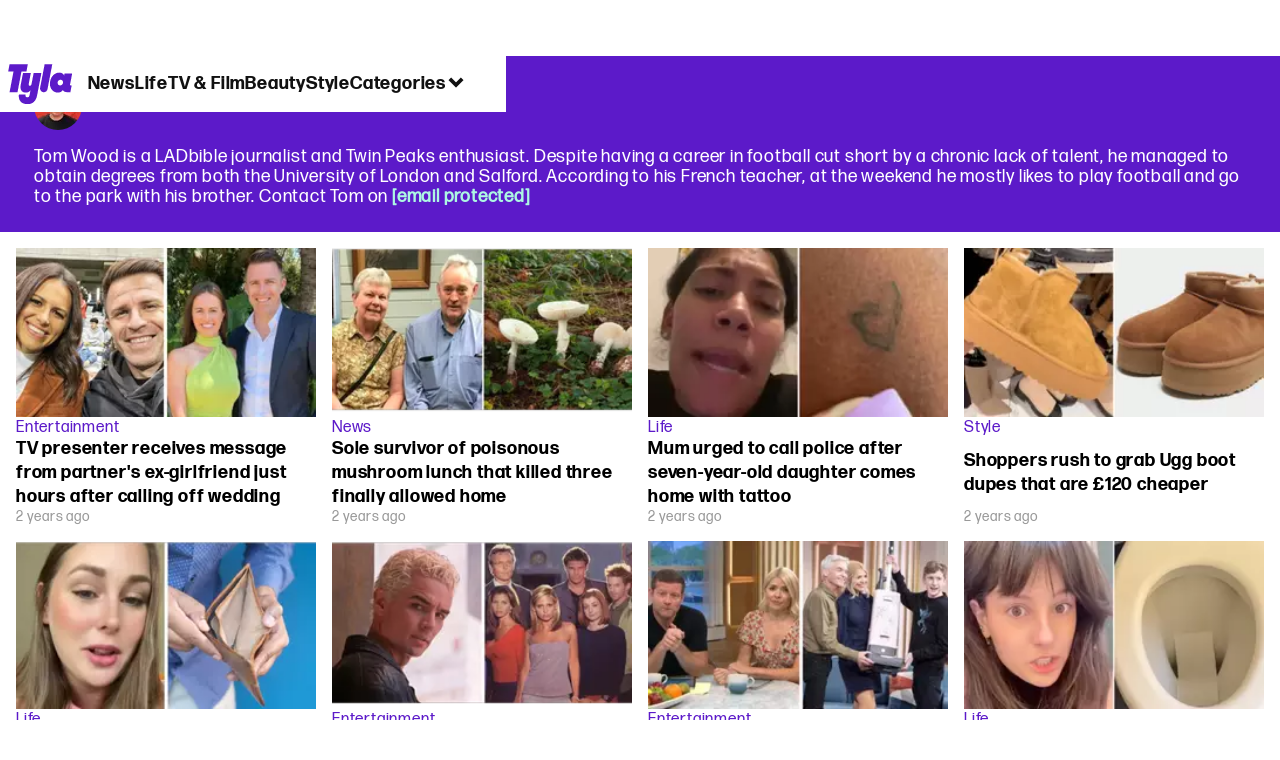

--- FILE ---
content_type: text/html; charset=utf-8
request_url: https://www.tyla.com/author/tom-wood
body_size: 20726
content:
<!DOCTYPE html><html lang="en" class="__variable_808634 __variable_664598"><head><meta charSet="utf-8"/><link rel="preconnect" href="https://images.ladbible.com"/><meta name="viewport" content="width=device-width, initial-scale=1, viewport-fit=cover"/><link rel="preload" as="image" imageSrcSet="https://images.ladbible.com/resize?type=webp&amp;quality=70&amp;width=16&amp;fit=contain&amp;gravity=auto&amp;url=https://images.ladbiblegroup.com/v3/assets/blt8bbf16c2d7a209e5/blt44de47b1d1a2f28c/63de9283937c124605be6de6/Tom.jpeg 16w, https://images.ladbible.com/resize?type=webp&amp;quality=70&amp;width=32&amp;fit=contain&amp;gravity=auto&amp;url=https://images.ladbiblegroup.com/v3/assets/blt8bbf16c2d7a209e5/blt44de47b1d1a2f28c/63de9283937c124605be6de6/Tom.jpeg 32w, https://images.ladbible.com/resize?type=webp&amp;quality=70&amp;width=48&amp;fit=contain&amp;gravity=auto&amp;url=https://images.ladbiblegroup.com/v3/assets/blt8bbf16c2d7a209e5/blt44de47b1d1a2f28c/63de9283937c124605be6de6/Tom.jpeg 48w, https://images.ladbible.com/resize?type=webp&amp;quality=70&amp;width=64&amp;fit=contain&amp;gravity=auto&amp;url=https://images.ladbiblegroup.com/v3/assets/blt8bbf16c2d7a209e5/blt44de47b1d1a2f28c/63de9283937c124605be6de6/Tom.jpeg 64w, https://images.ladbible.com/resize?type=webp&amp;quality=70&amp;width=96&amp;fit=contain&amp;gravity=auto&amp;url=https://images.ladbiblegroup.com/v3/assets/blt8bbf16c2d7a209e5/blt44de47b1d1a2f28c/63de9283937c124605be6de6/Tom.jpeg 96w, https://images.ladbible.com/resize?type=webp&amp;quality=70&amp;width=128&amp;fit=contain&amp;gravity=auto&amp;url=https://images.ladbiblegroup.com/v3/assets/blt8bbf16c2d7a209e5/blt44de47b1d1a2f28c/63de9283937c124605be6de6/Tom.jpeg 128w, https://images.ladbible.com/resize?type=webp&amp;quality=70&amp;width=256&amp;fit=contain&amp;gravity=auto&amp;url=https://images.ladbiblegroup.com/v3/assets/blt8bbf16c2d7a209e5/blt44de47b1d1a2f28c/63de9283937c124605be6de6/Tom.jpeg 256w, https://images.ladbible.com/resize?type=webp&amp;quality=70&amp;width=384&amp;fit=contain&amp;gravity=auto&amp;url=https://images.ladbiblegroup.com/v3/assets/blt8bbf16c2d7a209e5/blt44de47b1d1a2f28c/63de9283937c124605be6de6/Tom.jpeg 384w, https://images.ladbible.com/resize?type=webp&amp;quality=70&amp;width=640&amp;fit=contain&amp;gravity=auto&amp;url=https://images.ladbiblegroup.com/v3/assets/blt8bbf16c2d7a209e5/blt44de47b1d1a2f28c/63de9283937c124605be6de6/Tom.jpeg 640w, https://images.ladbible.com/resize?type=webp&amp;quality=70&amp;width=750&amp;fit=contain&amp;gravity=auto&amp;url=https://images.ladbiblegroup.com/v3/assets/blt8bbf16c2d7a209e5/blt44de47b1d1a2f28c/63de9283937c124605be6de6/Tom.jpeg 750w, https://images.ladbible.com/resize?type=webp&amp;quality=70&amp;width=828&amp;fit=contain&amp;gravity=auto&amp;url=https://images.ladbiblegroup.com/v3/assets/blt8bbf16c2d7a209e5/blt44de47b1d1a2f28c/63de9283937c124605be6de6/Tom.jpeg 828w, https://images.ladbible.com/resize?type=webp&amp;quality=70&amp;width=1080&amp;fit=contain&amp;gravity=auto&amp;url=https://images.ladbiblegroup.com/v3/assets/blt8bbf16c2d7a209e5/blt44de47b1d1a2f28c/63de9283937c124605be6de6/Tom.jpeg 1080w, https://images.ladbible.com/resize?type=webp&amp;quality=70&amp;width=1200&amp;fit=contain&amp;gravity=auto&amp;url=https://images.ladbiblegroup.com/v3/assets/blt8bbf16c2d7a209e5/blt44de47b1d1a2f28c/63de9283937c124605be6de6/Tom.jpeg 1200w, https://images.ladbible.com/resize?type=webp&amp;quality=70&amp;width=1920&amp;fit=contain&amp;gravity=auto&amp;url=https://images.ladbiblegroup.com/v3/assets/blt8bbf16c2d7a209e5/blt44de47b1d1a2f28c/63de9283937c124605be6de6/Tom.jpeg 1920w, https://images.ladbible.com/resize?type=webp&amp;quality=70&amp;width=2048&amp;fit=contain&amp;gravity=auto&amp;url=https://images.ladbiblegroup.com/v3/assets/blt8bbf16c2d7a209e5/blt44de47b1d1a2f28c/63de9283937c124605be6de6/Tom.jpeg 2048w, https://images.ladbible.com/resize?type=webp&amp;quality=70&amp;width=3840&amp;fit=contain&amp;gravity=auto&amp;url=https://images.ladbiblegroup.com/v3/assets/blt8bbf16c2d7a209e5/blt44de47b1d1a2f28c/63de9283937c124605be6de6/Tom.jpeg 3840w" imageSizes="(min-width: 0px) 48px"/><link rel="stylesheet" href="/_next/static/css/46cca27f641898a5.css" data-precedence="next"/><link rel="stylesheet" href="/_next/static/css/5e2d45603cfa4c66.css" data-precedence="next"/><link rel="stylesheet" href="/_next/static/css/9f821aae6d48f24b.css" data-precedence="next"/><link rel="stylesheet" href="/_next/static/css/66d5adf14463cb07.css" data-precedence="next"/><link rel="stylesheet" href="/_next/static/css/a98841d6e6edaef2.css" data-precedence="next"/><link rel="stylesheet" href="/_next/static/css/ed7e1db956e733c1.css" data-precedence="next"/><link rel="stylesheet" href="/_next/static/css/beac1cd25d142e15.css" data-precedence="next"/><link rel="stylesheet" href="/_next/static/css/8adbaefee8b97ee1.css" data-precedence="next"/><link rel="stylesheet" href="/_next/static/css/8b4222ea38208a38.css" data-precedence="next"/><link rel="stylesheet" href="/_next/static/css/dc64e9cc97f03899.css" data-precedence="next"/><link rel="preload" as="script" fetchPriority="low" href="/_next/static/chunks/webpack-6f9b9c1f4a2205b6.js"/><script src="/_next/static/chunks/4bd1b696-47593f43dcb427ee.js" async=""></script><script src="/_next/static/chunks/1517-70ae2cf4661ceb62.js" async=""></script><script src="/_next/static/chunks/main-app-7d742eca1cfa08a6.js" async=""></script><script src="/_next/static/chunks/4839-71ffa880935cdceb.js" async=""></script><script src="/_next/static/chunks/4919-ca6485904653e297.js" async=""></script><script src="/_next/static/chunks/9834-ef804c25a2536732.js" async=""></script><script src="/_next/static/chunks/1082-3d14905cbdc2b230.js" async=""></script><script src="/_next/static/chunks/6156-96ad601e8639fe4a.js" async=""></script><script src="/_next/static/chunks/977-074571d863122e8a.js" async=""></script><script src="/_next/static/chunks/app/tyla/layout-0d92b45e31f76aac.js" async=""></script><script src="/_next/static/chunks/9912-b5f0cfe607f4042a.js" async=""></script><script src="/_next/static/chunks/1054-abd5b48805f36ab4.js" async=""></script><script src="/_next/static/chunks/app/tyla/author/%5B...url%5D/page-e3bdd4ef8b169328.js" async=""></script><script src="/_next/static/chunks/app/tyla/error-ae5569f277545cf1.js" async=""></script><link rel="preload" href="https://consent.tyla.com/unified/wrapperMessagingWithoutDetection.js" as="script"/><link rel="preload" href="https://cp.tyla.com/now.js" as="script"/><link rel="preload" href="/_next/static/chunks/3967.94b3b8e0243cd501.js" as="script" fetchPriority="low"/><meta name="next-size-adjust"/><meta name="theme-color" content="#5c1ac9"/><title>Tom Wood</title><meta name="description" content="Tyla is the home of women&#x27;s entertainment, showbiz news, lifestyle inspiration and real-life stories."/><link rel="manifest" href="/manifest.webmanifest"/><meta name="fb:app_id" content="1436178593339078"/><meta name="next" content="https://www.tyla.com/author/tom-wood/pages/2"/><link rel="canonical" href="https://www.tyla.com/author/tom-wood"/><meta property="og:title" content="Tom Wood"/><meta property="og:description" content="Tom Wood is a LADbible journalist and Twin Peaks enthusiast. Despite having a career in football cut short by a chronic lack of talent, he managed to obtain degrees from both the University of London and Salford. 

According to his French teacher, at the weekend he mostly likes to play football and go to the park with his brother.

Contact Tom on editorial@ladbible.com"/><meta property="og:url" content="https://www.tyla.com/author/tom-wood"/><meta property="og:site_name" content="Tyla"/><meta property="og:image" content="https://images.ladbible.com/resize?type=webp&amp;quality=70&amp;width=1200&amp;fit=contain&amp;gravity=auto&amp;url=https://images.ladbiblegroup.com/v3/assets/blt8bbf16c2d7a209e5/blt44de47b1d1a2f28c/63de9283937c124605be6de6/Tom.jpeg"/><meta property="og:type" content="website"/><meta name="twitter:card" content="summary_large_image"/><meta name="twitter:creator" content="@tyla"/><meta name="twitter:title" content="Tom Wood"/><meta name="twitter:description" content="Tom Wood is a LADbible journalist and Twin Peaks enthusiast. Despite having a career in football cut short by a chronic lack of talent, he managed to obtain degrees from both the University of London and Salford. 

According to his French teacher, at the weekend he mostly likes to play football and go to the park with his brother.

Contact Tom on editorial@ladbible.com"/><meta name="twitter:image" content="https://images.ladbible.com/resize?type=webp&amp;quality=70&amp;width=1200&amp;fit=contain&amp;gravity=auto&amp;url=https://images.ladbiblegroup.com/v3/assets/blt8bbf16c2d7a209e5/blt44de47b1d1a2f28c/63de9283937c124605be6de6/Tom.jpeg"/><link rel="icon" href="/icons/tyla/favicon.ico"/><script src="/_next/static/chunks/polyfills-42372ed130431b0a.js" noModule=""></script></head><body><div class="loading-bar_loader__2fNms" style="--loader-width:0%;--loader-opacity:0"></div><script>(self.__next_s=self.__next_s||[]).push([0,{"children":"window.__GRANULAR__ = {GRAPHQL_CLIENT_URL: \"https://hexa.ladbiblegroup.com/graphql\"}","id":"granular-vars"}])</script><header class="nav_nav__x2GRf"><div class="nav_inner__RZKhI"><nav class="nav_mobileHeader__1X4Gt"><div class="nav_navButton__AB6Rn nav_clickable__c_a4R"><button class="nav-button_button__g2MRU" type="button"><svg aria-label="Tyla Logo" xmlns="http://www.w3.org/2000/svg" viewBox="0 0 62 39" version="1.1"><g id="surface1"><path stroke="none" fill-rule="nonzero" fill="var(--tyla-logo-color, var(--color-royal-amethyst))" fill-opacity="1" d="M 13.027344 7.351562 L 9.210938 27.488281 L 1.519531 27.488281 L 5.339844 7.351562 L 0.167969 7.351562 L 1.535156 0.164062 L 19.203125 0.164062 L 17.84375 7.351562 Z M 38.277344 24.480469 L 42.90625 0.164062 L 35.511719 0.164062 L 31.101562 23.214844 C 30.914062 24.289062 31.210938 25.386719 31.902344 26.222656 C 32.59375 27.054688 33.613281 27.535156 34.6875 27.535156 C 36.460938 27.535156 37.972656 26.246094 38.277344 24.480469 Z M 60.847656 20.9375 L 61.671875 20.9375 L 60.425781 27.488281 L 57.371094 27.488281 C 55.003906 27.488281 53.746094 26.664062 53.191406 25.390625 C 52.15625 26.925781 50.605469 27.824219 48.386719 27.859375 C 43.171875 27.9375 39.734375 23.03125 40.773438 17.230469 C 41.769531 11.542969 45.578125 8.398438 49.71875 8.398438 C 52.085938 8.398438 53.609375 9.503906 54.386719 11.148438 L 54.757812 9.179688 L 62.167969 9.179688 L 60.125 19.925781 C 60 20.597656 60.140625 20.9375 60.84375 20.9375 Z M 50.902344 15.363281 C 49.535156 15.363281 48.351562 16.261719 48.09375 17.796875 C 47.796875 19.4375 48.867188 20.902344 50.492188 20.902344 C 51.863281 20.902344 53.007812 19.96875 53.265625 18.433594 C 53.5625 16.78125 52.527344 15.359375 50.898438 15.359375 Z M 24.847656 8.777344 L 22.796875 19.550781 C 22.613281 20.636719 21.90625 21.199219 21.132812 21.199219 C 20.769531 21.210938 20.421875 21.046875 20.195312 20.753906 C 20.011719 20.5 19.941406 20.175781 20 19.867188 L 22.085938 8.820312 L 14.527344 8.820312 L 12.332031 20.375 C 11.410156 25.167969 13.40625 27.859375 17.140625 27.859375 C 19.355469 27.859375 20.761719 27.113281 21.796875 25.613281 L 20.9375 30.160156 C 20.714844 31.433594 20.121094 32.519531 18.792969 32.519531 C 17.644531 32.519531 16.640625 31.917969 17.0625 29.675781 L 10.621094 29.675781 C 10.621094 29.675781 8.824219 38.761719 18.496094 39.144531 C 24.8125 39.390625 27.40625 35.175781 28.328125 29.9375 L 32.339844 8.773438 Z M 24.847656 8.777344 "></path></g></svg><span>Menu</span></button></div><div class="nav_navLogo__l_PRc"><a class="logo-link_link__LJxzo" href="/"><svg aria-label="Tyla Logo" xmlns="http://www.w3.org/2000/svg" viewBox="0 0 62 39" version="1.1"><g id="surface1"><path stroke="none" fill-rule="nonzero" fill="var(--tyla-logo-color, var(--color-royal-amethyst))" fill-opacity="1" d="M 13.027344 7.351562 L 9.210938 27.488281 L 1.519531 27.488281 L 5.339844 7.351562 L 0.167969 7.351562 L 1.535156 0.164062 L 19.203125 0.164062 L 17.84375 7.351562 Z M 38.277344 24.480469 L 42.90625 0.164062 L 35.511719 0.164062 L 31.101562 23.214844 C 30.914062 24.289062 31.210938 25.386719 31.902344 26.222656 C 32.59375 27.054688 33.613281 27.535156 34.6875 27.535156 C 36.460938 27.535156 37.972656 26.246094 38.277344 24.480469 Z M 60.847656 20.9375 L 61.671875 20.9375 L 60.425781 27.488281 L 57.371094 27.488281 C 55.003906 27.488281 53.746094 26.664062 53.191406 25.390625 C 52.15625 26.925781 50.605469 27.824219 48.386719 27.859375 C 43.171875 27.9375 39.734375 23.03125 40.773438 17.230469 C 41.769531 11.542969 45.578125 8.398438 49.71875 8.398438 C 52.085938 8.398438 53.609375 9.503906 54.386719 11.148438 L 54.757812 9.179688 L 62.167969 9.179688 L 60.125 19.925781 C 60 20.597656 60.140625 20.9375 60.84375 20.9375 Z M 50.902344 15.363281 C 49.535156 15.363281 48.351562 16.261719 48.09375 17.796875 C 47.796875 19.4375 48.867188 20.902344 50.492188 20.902344 C 51.863281 20.902344 53.007812 19.96875 53.265625 18.433594 C 53.5625 16.78125 52.527344 15.359375 50.898438 15.359375 Z M 24.847656 8.777344 L 22.796875 19.550781 C 22.613281 20.636719 21.90625 21.199219 21.132812 21.199219 C 20.769531 21.210938 20.421875 21.046875 20.195312 20.753906 C 20.011719 20.5 19.941406 20.175781 20 19.867188 L 22.085938 8.820312 L 14.527344 8.820312 L 12.332031 20.375 C 11.410156 25.167969 13.40625 27.859375 17.140625 27.859375 C 19.355469 27.859375 20.761719 27.113281 21.796875 25.613281 L 20.9375 30.160156 C 20.714844 31.433594 20.121094 32.519531 18.792969 32.519531 C 17.644531 32.519531 16.640625 31.917969 17.0625 29.675781 L 10.621094 29.675781 C 10.621094 29.675781 8.824219 38.761719 18.496094 39.144531 C 24.8125 39.390625 27.40625 35.175781 28.328125 29.9375 L 32.339844 8.773438 Z M 24.847656 8.777344 "></path></g></svg></a></div><ul class="quick-links_linkContainer__lUoVk"><li class="quickLink"><div class="quick-link_desktopElements__XCcZq"><a rel="noreferrer" class="quick-link_anchor__ysKv_" href="/news"><div class="quick-link_quickLink__O8Ynj"><span class="quick-link_text__XEElB ">News</span></div></a></div></li><li class="quickLink"><div class="quick-link_desktopElements__XCcZq"><a rel="noreferrer" class="quick-link_anchor__ysKv_" href="/life"><div class="quick-link_quickLink__O8Ynj"><span class="quick-link_text__XEElB ">Life</span></div></a></div></li><li class="quickLink"><div class="quick-link_desktopElements__XCcZq"><a rel="noreferrer" class="quick-link_anchor__ysKv_" href="/tv-and-film"><div class="quick-link_quickLink__O8Ynj"><span class="quick-link_text__XEElB ">TV &amp; Film</span></div></a></div></li><li class="quickLink"><div class="quick-link_desktopElements__XCcZq"><a rel="noreferrer" class="quick-link_anchor__ysKv_" href="/beauty"><div class="quick-link_quickLink__O8Ynj"><span class="quick-link_text__XEElB ">Beauty</span></div></a></div></li><li class="quickLink"><div class="quick-link_desktopElements__XCcZq"><a rel="noreferrer" class="quick-link_anchor__ysKv_" href="/style"><div class="quick-link_quickLink__O8Ynj"><span class="quick-link_text__XEElB ">Style</span></div></a></div></li></ul></nav><div class="menu_menu__0wPhA "><ul class="menu_menuList__5ZLGo" data-testid="top-level-items"><li class="menu_subList__LcB2v"><div class="lightning_bordered__5S_No lightning_lightning__ORdcp"><div class="lightning_inner__gJI_5"><a href="/">Home</a></div></div></li><li class="menu_topLevel__CApmW"><div class="lightning_bordered__5S_No lightning_lightning__ORdcp"><div class="lightning_inner__gJI_5"><a href="/news">News</a></div></div><div class="menu_subList__LcB2v"><div class="lightning_bordered__5S_No lightning_lightning__ORdcp"><div class="lightning_inner__gJI_5"><ul data-testid="sub-items"><li><a data-is-server="false" href="/celebrity">Celebrity</a></li><li><a data-is-server="false" href="/entertainment">Entertainment</a></li><li><a data-is-server="false" href="/politics">Politics</a></li><li><a data-is-server="false" href="/royal-family">Royal Family</a></li></ul></div></div></div></li><li class="menu_topLevel__CApmW"><div class="lightning_bordered__5S_No lightning_lightning__ORdcp"><div class="lightning_inner__gJI_5"><a href="/life">Life</a></div></div><div class="menu_subList__LcB2v"><div class="lightning_bordered__5S_No lightning_lightning__ORdcp"><div class="lightning_inner__gJI_5"><ul data-testid="sub-items"><li><a data-is-server="false" href="/animals">Animals</a></li><li><a data-is-server="false" href="/food-and-drink">Food &amp; Drink</a></li><li><a data-is-server="false" href="/womens-health">Women&#x27;s Health</a></li><li><a data-is-server="false" href="/uokm8">Mental Health</a></li><li><a data-is-server="false" href="/sex-and-relationships">Sex &amp; Relationships</a></li><li><a data-is-server="false" href="/travel">Travel</a></li><li><a data-is-server="false" href="/real-life">Real Life</a></li></ul></div></div></div></li><li class="menu_topLevel__CApmW"><div class="lightning_bordered__5S_No lightning_lightning__ORdcp"><div class="lightning_inner__gJI_5"><a href="/tv-and-film">TV &amp; Film</a></div></div><div class="menu_subList__LcB2v"><div class="lightning_bordered__5S_No lightning_lightning__ORdcp"><div class="lightning_inner__gJI_5"><ul data-testid="sub-items"><li><a data-is-server="false" href="/true-crime">True Crime</a></li><li><a data-is-server="false" href="/documentaries">Documentaries</a></li><li><a data-is-server="false" href="/netflix">Netflix</a></li><li><a data-is-server="false" href="/bbc">BBC</a></li><li><a data-is-server="false" href="/itv">ITV</a></li><li><a data-is-server="false" href="/tyla-recommends">Tyla Recommends</a></li></ul></div></div></div></li><li class="menu_topLevel__CApmW"><div class="lightning_bordered__5S_No lightning_lightning__ORdcp"><div class="lightning_inner__gJI_5"><a href="/beauty">Beauty</a></div></div><div class="menu_subList__LcB2v"><div class="lightning_bordered__5S_No lightning_lightning__ORdcp"><div class="lightning_inner__gJI_5"><ul data-testid="sub-items"><li><a data-is-server="false" href="/hair">Hair</a></li><li><a data-is-server="false" href="/make-up">Make-up</a></li><li><a data-is-server="false" href="/skincare">Skincare</a></li></ul></div></div></div></li><li class="menu_topLevel__CApmW"><div class="lightning_bordered__5S_No lightning_lightning__ORdcp"><div class="lightning_inner__gJI_5"><a href="/style">Style</a></div></div><div class="menu_subList__LcB2v"><div class="lightning_bordered__5S_No lightning_lightning__ORdcp"><div class="lightning_inner__gJI_5"><ul data-testid="sub-items"><li><a data-is-server="false" href="/home">Home</a></li><li><a data-is-server="false" href="/fashion">Fashion</a></li><li><a data-is-server="false" href="/shopping">Shopping</a></li></ul></div></div></div></li><li class="menu_topLevel__CApmW  menu_categories__raXRO categories"><div class="lightning_bordered__5S_No lightning_lightning__ORdcp"><div class="lightning_inner__gJI_5"><button class="menu_categoriesButton__QoZD_" type="button">Categories<svg xmlns="http://www.w3.org/2000/svg" width="20" height="20" viewBox="0 0 20 20"><path fill="currentColor" d="M10 9.727l6.364-6.363L20 7l-6.364 6.364L10 17 0 7l3.636-3.636z"></path></svg></button></div></div></li></ul><div class="progress-nodes_verticalLine__tvCd_"><div class="progress-nodes_nodeContainer__pOJSo" data-testid="progress-nodes"><button type="button" class="progress-nodes_nodeWrapper__gj8LD" label="Node"><div class="progress-nodes_node__3J870" style="opacity:50%"></div></button><button type="button" class="progress-nodes_nodeWrapper__gj8LD" label="Node"><div class="progress-nodes_node__3J870" style="opacity:undefined%"></div></button><button type="button" class="progress-nodes_nodeWrapper__gj8LD" label="Node"><div class="progress-nodes_node__3J870" style="opacity:undefined%"></div></button><button type="button" class="progress-nodes_nodeWrapper__gj8LD" label="Node"><div class="progress-nodes_node__3J870" style="opacity:undefined%"></div></button><button type="button" class="progress-nodes_nodeWrapper__gj8LD" label="Node"><div class="progress-nodes_node__3J870" style="opacity:undefined%"></div></button></div></div></div></div></header><main class="author_author__94u6z"><script id="article-json-ld" type="application/ld+json">{"@context":"https://schema.org","@type":"Person","name":"Tom Wood","description":"Tom Wood is a LADbible journalist and Twin Peaks enthusiast. Despite having a career in football cut short by a chronic lack of talent, he managed to obtain degrees from both the University of London and Salford. \n\nAccording to his French teacher, at the weekend he mostly likes to play football and go to the park with his brother.\n\nContact Tom on editorial@ladbible.com","url":"https://www.tyla.com/author/tom-wood","mainEntityOfPage":{"@type":"WebPage","@id":"https://www.tyla.com/author/tom-wood"}}</script><div class="author-header_header__gq8t7"><div class="author-header_contentWrapper__iBdb1"><span class="author-header_imgWrapper__CJhOc"><img alt="Tom Wood" data-chromatic="ignore" width="174" height="174" decoding="async" data-nimg="1" class="author-header_img__cY1OE" style="color:transparent" sizes="(min-width: 0px) 48px" srcSet="https://images.ladbible.com/resize?type=webp&amp;quality=70&amp;width=16&amp;fit=contain&amp;gravity=auto&amp;url=https://images.ladbiblegroup.com/v3/assets/blt8bbf16c2d7a209e5/blt44de47b1d1a2f28c/63de9283937c124605be6de6/Tom.jpeg 16w, https://images.ladbible.com/resize?type=webp&amp;quality=70&amp;width=32&amp;fit=contain&amp;gravity=auto&amp;url=https://images.ladbiblegroup.com/v3/assets/blt8bbf16c2d7a209e5/blt44de47b1d1a2f28c/63de9283937c124605be6de6/Tom.jpeg 32w, https://images.ladbible.com/resize?type=webp&amp;quality=70&amp;width=48&amp;fit=contain&amp;gravity=auto&amp;url=https://images.ladbiblegroup.com/v3/assets/blt8bbf16c2d7a209e5/blt44de47b1d1a2f28c/63de9283937c124605be6de6/Tom.jpeg 48w, https://images.ladbible.com/resize?type=webp&amp;quality=70&amp;width=64&amp;fit=contain&amp;gravity=auto&amp;url=https://images.ladbiblegroup.com/v3/assets/blt8bbf16c2d7a209e5/blt44de47b1d1a2f28c/63de9283937c124605be6de6/Tom.jpeg 64w, https://images.ladbible.com/resize?type=webp&amp;quality=70&amp;width=96&amp;fit=contain&amp;gravity=auto&amp;url=https://images.ladbiblegroup.com/v3/assets/blt8bbf16c2d7a209e5/blt44de47b1d1a2f28c/63de9283937c124605be6de6/Tom.jpeg 96w, https://images.ladbible.com/resize?type=webp&amp;quality=70&amp;width=128&amp;fit=contain&amp;gravity=auto&amp;url=https://images.ladbiblegroup.com/v3/assets/blt8bbf16c2d7a209e5/blt44de47b1d1a2f28c/63de9283937c124605be6de6/Tom.jpeg 128w, https://images.ladbible.com/resize?type=webp&amp;quality=70&amp;width=256&amp;fit=contain&amp;gravity=auto&amp;url=https://images.ladbiblegroup.com/v3/assets/blt8bbf16c2d7a209e5/blt44de47b1d1a2f28c/63de9283937c124605be6de6/Tom.jpeg 256w, https://images.ladbible.com/resize?type=webp&amp;quality=70&amp;width=384&amp;fit=contain&amp;gravity=auto&amp;url=https://images.ladbiblegroup.com/v3/assets/blt8bbf16c2d7a209e5/blt44de47b1d1a2f28c/63de9283937c124605be6de6/Tom.jpeg 384w, https://images.ladbible.com/resize?type=webp&amp;quality=70&amp;width=640&amp;fit=contain&amp;gravity=auto&amp;url=https://images.ladbiblegroup.com/v3/assets/blt8bbf16c2d7a209e5/blt44de47b1d1a2f28c/63de9283937c124605be6de6/Tom.jpeg 640w, https://images.ladbible.com/resize?type=webp&amp;quality=70&amp;width=750&amp;fit=contain&amp;gravity=auto&amp;url=https://images.ladbiblegroup.com/v3/assets/blt8bbf16c2d7a209e5/blt44de47b1d1a2f28c/63de9283937c124605be6de6/Tom.jpeg 750w, https://images.ladbible.com/resize?type=webp&amp;quality=70&amp;width=828&amp;fit=contain&amp;gravity=auto&amp;url=https://images.ladbiblegroup.com/v3/assets/blt8bbf16c2d7a209e5/blt44de47b1d1a2f28c/63de9283937c124605be6de6/Tom.jpeg 828w, https://images.ladbible.com/resize?type=webp&amp;quality=70&amp;width=1080&amp;fit=contain&amp;gravity=auto&amp;url=https://images.ladbiblegroup.com/v3/assets/blt8bbf16c2d7a209e5/blt44de47b1d1a2f28c/63de9283937c124605be6de6/Tom.jpeg 1080w, https://images.ladbible.com/resize?type=webp&amp;quality=70&amp;width=1200&amp;fit=contain&amp;gravity=auto&amp;url=https://images.ladbiblegroup.com/v3/assets/blt8bbf16c2d7a209e5/blt44de47b1d1a2f28c/63de9283937c124605be6de6/Tom.jpeg 1200w, https://images.ladbible.com/resize?type=webp&amp;quality=70&amp;width=1920&amp;fit=contain&amp;gravity=auto&amp;url=https://images.ladbiblegroup.com/v3/assets/blt8bbf16c2d7a209e5/blt44de47b1d1a2f28c/63de9283937c124605be6de6/Tom.jpeg 1920w, https://images.ladbible.com/resize?type=webp&amp;quality=70&amp;width=2048&amp;fit=contain&amp;gravity=auto&amp;url=https://images.ladbiblegroup.com/v3/assets/blt8bbf16c2d7a209e5/blt44de47b1d1a2f28c/63de9283937c124605be6de6/Tom.jpeg 2048w, https://images.ladbible.com/resize?type=webp&amp;quality=70&amp;width=3840&amp;fit=contain&amp;gravity=auto&amp;url=https://images.ladbiblegroup.com/v3/assets/blt8bbf16c2d7a209e5/blt44de47b1d1a2f28c/63de9283937c124605be6de6/Tom.jpeg 3840w" src="https://images.ladbible.com/resize?type=webp&amp;quality=70&amp;width=3840&amp;fit=contain&amp;gravity=auto&amp;url=https://images.ladbiblegroup.com/v3/assets/blt8bbf16c2d7a209e5/blt44de47b1d1a2f28c/63de9283937c124605be6de6/Tom.jpeg"/></span><h2 class="author-header_name__US3wU">Tom Wood</h2><p class="author-header_info__reHGw">Tom Wood is a LADbible journalist and Twin Peaks enthusiast. Despite having a career in football cut short by a chronic lack of talent, he managed to obtain degrees from both the University of London and Salford. 

According to his French teacher, at the weekend he mostly likes to play football and go to the park with his brother.

Contact Tom on <span><a href="/cdn-cgi/l/email-protection" class="__cf_email__" data-cfemail="c7a2a3aeb3a8b5aea6ab87aba6a3a5aea5aba2e9a4a8aa">[email&#160;protected]</a></span></p></div></div><!--$?--><template id="B:0"></template><section class="card-loop_container__AuN1J"><div class="mobile-times_skeletonTime__Jm8to mobile-times_times__mJ4Ey skeleton"></div><ul class="card-loop_cardList__gVzmf"><li><article class="card_card__DQQQr"><div class="card_cardImage__FXrdd skeleton"></div><div class="card_cardMeta__huv1k card_skeletonOverrides__QoQMK"><div class="relative-time_skeletonTime__3qxcW skeleton"></div><div class="article-title-link_skeletonTitle__P_UfO skeleton"></div><div class="article-title-link_skeletonTitle__P_UfO skeleton"></div><div class="category-link_skeletonCategory__cEkWf skeleton"></div></div></article></li><li><article class="card_card__DQQQr"><div class="card_cardImage__FXrdd skeleton"></div><div class="card_cardMeta__huv1k card_skeletonOverrides__QoQMK"><div class="relative-time_skeletonTime__3qxcW skeleton"></div><div class="article-title-link_skeletonTitle__P_UfO skeleton"></div><div class="article-title-link_skeletonTitle__P_UfO skeleton"></div><div class="category-link_skeletonCategory__cEkWf skeleton"></div></div></article></li><li><article class="card_card__DQQQr"><div class="card_cardImage__FXrdd skeleton"></div><div class="card_cardMeta__huv1k card_skeletonOverrides__QoQMK"><div class="relative-time_skeletonTime__3qxcW skeleton"></div><div class="article-title-link_skeletonTitle__P_UfO skeleton"></div><div class="article-title-link_skeletonTitle__P_UfO skeleton"></div><div class="category-link_skeletonCategory__cEkWf skeleton"></div></div></article></li><li><article class="card_card__DQQQr"><div class="card_cardImage__FXrdd skeleton"></div><div class="card_cardMeta__huv1k card_skeletonOverrides__QoQMK"><div class="relative-time_skeletonTime__3qxcW skeleton"></div><div class="article-title-link_skeletonTitle__P_UfO skeleton"></div><div class="article-title-link_skeletonTitle__P_UfO skeleton"></div><div class="category-link_skeletonCategory__cEkWf skeleton"></div></div></article></li><li><article class="card_card__DQQQr"><div class="card_cardImage__FXrdd skeleton"></div><div class="card_cardMeta__huv1k card_skeletonOverrides__QoQMK"><div class="relative-time_skeletonTime__3qxcW skeleton"></div><div class="article-title-link_skeletonTitle__P_UfO skeleton"></div><div class="article-title-link_skeletonTitle__P_UfO skeleton"></div><div class="category-link_skeletonCategory__cEkWf skeleton"></div></div></article></li><li><article class="card_card__DQQQr"><div class="card_cardImage__FXrdd skeleton"></div><div class="card_cardMeta__huv1k card_skeletonOverrides__QoQMK"><div class="relative-time_skeletonTime__3qxcW skeleton"></div><div class="article-title-link_skeletonTitle__P_UfO skeleton"></div><div class="article-title-link_skeletonTitle__P_UfO skeleton"></div><div class="category-link_skeletonCategory__cEkWf skeleton"></div></div></article></li><li><article class="card_card__DQQQr"><div class="card_cardImage__FXrdd skeleton"></div><div class="card_cardMeta__huv1k card_skeletonOverrides__QoQMK"><div class="relative-time_skeletonTime__3qxcW skeleton"></div><div class="article-title-link_skeletonTitle__P_UfO skeleton"></div><div class="article-title-link_skeletonTitle__P_UfO skeleton"></div><div class="category-link_skeletonCategory__cEkWf skeleton"></div></div></article></li><li><article class="card_card__DQQQr"><div class="card_cardImage__FXrdd skeleton"></div><div class="card_cardMeta__huv1k card_skeletonOverrides__QoQMK"><div class="relative-time_skeletonTime__3qxcW skeleton"></div><div class="article-title-link_skeletonTitle__P_UfO skeleton"></div><div class="article-title-link_skeletonTitle__P_UfO skeleton"></div><div class="category-link_skeletonCategory__cEkWf skeleton"></div></div></article></li><li><article class="card_card__DQQQr"><div class="card_cardImage__FXrdd skeleton"></div><div class="card_cardMeta__huv1k card_skeletonOverrides__QoQMK"><div class="relative-time_skeletonTime__3qxcW skeleton"></div><div class="article-title-link_skeletonTitle__P_UfO skeleton"></div><div class="article-title-link_skeletonTitle__P_UfO skeleton"></div><div class="category-link_skeletonCategory__cEkWf skeleton"></div></div></article></li><li><article class="card_card__DQQQr"><div class="card_cardImage__FXrdd skeleton"></div><div class="card_cardMeta__huv1k card_skeletonOverrides__QoQMK"><div class="relative-time_skeletonTime__3qxcW skeleton"></div><div class="article-title-link_skeletonTitle__P_UfO skeleton"></div><div class="article-title-link_skeletonTitle__P_UfO skeleton"></div><div class="category-link_skeletonCategory__cEkWf skeleton"></div></div></article></li><li><article class="card_card__DQQQr"><div class="card_cardImage__FXrdd skeleton"></div><div class="card_cardMeta__huv1k card_skeletonOverrides__QoQMK"><div class="relative-time_skeletonTime__3qxcW skeleton"></div><div class="article-title-link_skeletonTitle__P_UfO skeleton"></div><div class="article-title-link_skeletonTitle__P_UfO skeleton"></div><div class="category-link_skeletonCategory__cEkWf skeleton"></div></div></article></li><li><article class="card_card__DQQQr"><div class="card_cardImage__FXrdd skeleton"></div><div class="card_cardMeta__huv1k card_skeletonOverrides__QoQMK"><div class="relative-time_skeletonTime__3qxcW skeleton"></div><div class="article-title-link_skeletonTitle__P_UfO skeleton"></div><div class="article-title-link_skeletonTitle__P_UfO skeleton"></div><div class="category-link_skeletonCategory__cEkWf skeleton"></div></div></article></li><li><article class="card_card__DQQQr"><div class="card_cardImage__FXrdd skeleton"></div><div class="card_cardMeta__huv1k card_skeletonOverrides__QoQMK"><div class="relative-time_skeletonTime__3qxcW skeleton"></div><div class="article-title-link_skeletonTitle__P_UfO skeleton"></div><div class="article-title-link_skeletonTitle__P_UfO skeleton"></div><div class="category-link_skeletonCategory__cEkWf skeleton"></div></div></article></li><li><article class="card_card__DQQQr"><div class="card_cardImage__FXrdd skeleton"></div><div class="card_cardMeta__huv1k card_skeletonOverrides__QoQMK"><div class="relative-time_skeletonTime__3qxcW skeleton"></div><div class="article-title-link_skeletonTitle__P_UfO skeleton"></div><div class="article-title-link_skeletonTitle__P_UfO skeleton"></div><div class="category-link_skeletonCategory__cEkWf skeleton"></div></div></article></li><li><article class="card_card__DQQQr"><div class="card_cardImage__FXrdd skeleton"></div><div class="card_cardMeta__huv1k card_skeletonOverrides__QoQMK"><div class="relative-time_skeletonTime__3qxcW skeleton"></div><div class="article-title-link_skeletonTitle__P_UfO skeleton"></div><div class="article-title-link_skeletonTitle__P_UfO skeleton"></div><div class="category-link_skeletonCategory__cEkWf skeleton"></div></div></article></li><li><article class="card_card__DQQQr"><div class="card_cardImage__FXrdd skeleton"></div><div class="card_cardMeta__huv1k card_skeletonOverrides__QoQMK"><div class="relative-time_skeletonTime__3qxcW skeleton"></div><div class="article-title-link_skeletonTitle__P_UfO skeleton"></div><div class="article-title-link_skeletonTitle__P_UfO skeleton"></div><div class="category-link_skeletonCategory__cEkWf skeleton"></div></div></article></li><li><article class="card_card__DQQQr"><div class="card_cardImage__FXrdd skeleton"></div><div class="card_cardMeta__huv1k card_skeletonOverrides__QoQMK"><div class="relative-time_skeletonTime__3qxcW skeleton"></div><div class="article-title-link_skeletonTitle__P_UfO skeleton"></div><div class="article-title-link_skeletonTitle__P_UfO skeleton"></div><div class="category-link_skeletonCategory__cEkWf skeleton"></div></div></article></li><li><article class="card_card__DQQQr"><div class="card_cardImage__FXrdd skeleton"></div><div class="card_cardMeta__huv1k card_skeletonOverrides__QoQMK"><div class="relative-time_skeletonTime__3qxcW skeleton"></div><div class="article-title-link_skeletonTitle__P_UfO skeleton"></div><div class="article-title-link_skeletonTitle__P_UfO skeleton"></div><div class="category-link_skeletonCategory__cEkWf skeleton"></div></div></article></li><li><article class="card_card__DQQQr"><div class="card_cardImage__FXrdd skeleton"></div><div class="card_cardMeta__huv1k card_skeletonOverrides__QoQMK"><div class="relative-time_skeletonTime__3qxcW skeleton"></div><div class="article-title-link_skeletonTitle__P_UfO skeleton"></div><div class="article-title-link_skeletonTitle__P_UfO skeleton"></div><div class="category-link_skeletonCategory__cEkWf skeleton"></div></div></article></li><li><article class="card_card__DQQQr"><div class="card_cardImage__FXrdd skeleton"></div><div class="card_cardMeta__huv1k card_skeletonOverrides__QoQMK"><div class="relative-time_skeletonTime__3qxcW skeleton"></div><div class="article-title-link_skeletonTitle__P_UfO skeleton"></div><div class="article-title-link_skeletonTitle__P_UfO skeleton"></div><div class="category-link_skeletonCategory__cEkWf skeleton"></div></div></article></li></ul></section><!--/$--></main><footer class="footer_footer__IaZdr"><div class="footer_inner__Qj8qs"><div class="footer_links__731Yg"><div class="footer-links_links__QuEBb"><ul><li><a class="footer-links_link__lUYgh" target="_blank" href="/cdn-cgi/l/email-protection#d3b2b7a5b6a1a7baa0babdb493a7bbb6bfb2b7b1bab1bfb6b4a1bca6a3fdb0bcbeeca0a6b1b9b6b0a7ee92b7a5b6a1a7baa0babdb4">Advertise</a></li><li><a class="footer-links_link__lUYgh" target="_blank" href="http://www.ladbiblegroup.com/terms-conditions/">Terms</a></li><li><a class="footer-links_link__lUYgh" target="_blank" href="http://www.ladbiblegroup.com/privacy/">Privacy &amp; Cookies</a></li><li><a class="footer-links_link__lUYgh" target="_blank" href="http://www.ladbiblegroup.com/">LADbible Group</a></li><li><a class="footer-links_link__lUYgh" target="_blank" href="https://www.ladbible.com/">LADbible</a></li><li><a class="footer-links_link__lUYgh" target="_blank" href="https://www.unilad.com/">UNILAD</a></li><li><a class="footer-links_link__lUYgh" target="_blank" href="https://www.sportbible.com/">SPORTbible</a></li><li><a class="footer-links_link__lUYgh" target="_blank" href="https://www.gamingbible.com/">GAMINGbible</a></li><li><a class="footer-links_link__lUYgh" target="_blank" href="https://www.uniladtech.com/">UNILAD Tech</a></li><li><a class="footer-links_link__lUYgh" target="_blank" href="https://www.foodbible.com/">FOODbible</a></li><li><a class="footer-links_link__lUYgh" target="_blank" href="http://www.thecontentbible.com/">License Our Content</a></li><li><a class="footer-links_link__lUYgh" href="/about-and-contact">About Us &amp; Contact</a></li><li><a class="footer-links_link__lUYgh" target="_blank" href="https://jobs.ladbiblegroup.com/">Jobs</a></li><li><a class="footer-links_link__lUYgh" href="/latest">Latest</a></li><li><a class="footer-links_link__lUYgh" href="/index/tags">Topics A-Z</a></li><li><a class="footer-links_link__lUYgh" href="/index/authors">Authors</a></li><li><button class="footer-links_link__lUYgh footer-links_privacy__1tk3b" type="button" id="pmLink">Privacy Settings</button></li></ul></div></div><div class="footer_socials__FYr9t"><div class="social-links_container__qZM_6"><div class="social-links_socials__idRw7"><a target="_blank" href="https://www.facebook.com/tyla"><div class="social-icon_socialIcon__qz1Nv" data-testid="icon-facebook"><svg xmlns="http://www.w3.org/2000/svg" fill="none" viewBox="0 0 50 50" role="img"><title>Facebook</title><path fill="currentColor" d="M18.63,50H28.8V24.79h7.1l0.75-8.43H28.8c0,0,0-3.15,0-4.8c0-2,0.4-2.78,2.35-2.78c1.56,0,5.51,0,5.51,0V0c0,0-5.8,0-7.05,0c-7.58,0-10.99,3.3-10.99,9.6c0,5.5,0,6.74,0,6.74h-5.3v8.54h5.3V50z"></path></svg></div></a><a target="_blank" href="https://www.instagram.com/tyla.official/"><div class="social-icon_socialIcon__qz1Nv" data-testid="icon-insta"><svg viewBox="0 0 50 50" fill="none" xmlns="http://www.w3.org/2000/svg" role="img"><title>Instagram</title><path fill="currentColor" d="M25.02,4.62c6.68,0,7.46,0,10.09,0.15c1.58,0.03,3.15,0.31,4.64,0.85c1.08,0.4,2.06,1.04,2.86,1.87c0.83,0.8,1.48,1.77,1.88,2.85c0.55,1.48,0.84,3.04,0.85,4.62c0.13,2.62,0.15,3.42,0.15,10.06c0,6.64,0,7.42-0.15,10.04c-0.01,1.58-0.3,3.14-0.85,4.62c-0.41,1.08-1.05,2.06-1.88,2.87c-0.8,0.82-1.78,1.45-2.86,1.86c-1.49,0.55-3.05,0.84-4.64,0.86c-2.63,0.11-3.41,0.13-10.09,0.13c-6.68,0-7.45-0.08-10.14-0.08c-1.58-0.02-3.15-0.31-4.64-0.86c-1.08-0.4-2.05-1.03-2.86-1.86c-0.83-0.8-1.47-1.78-1.88-2.87c-0.55-1.48-0.84-3.04-0.85-4.62c-0.13-2.62-0.15-3.4-0.15-10.04c0-6.64,0-7.44,0.15-10.06c0.01-1.58,0.3-3.14,0.85-4.62c0.4-1.08,1.04-2.05,1.88-2.85c0.8-0.83,1.78-1.47,2.86-1.87c1.49-0.53,3.06-0.82,4.64-0.85c2.63-0.13,3.41-0.15,10.08-0.15L25.02,4.62z M24.96,0.19c-6.78,0-7.63,0-10.29,0.15c-2.07,0.04-4.11,0.43-6.04,1.16C6.96,2.11,5.45,3.09,4.2,4.36C2.93,5.6,1.95,7.11,1.32,8.77c-0.73,1.93-1.13,3.97-1.16,6.04C0.03,17.46,0,18.31,0,25.07c0,6.76,0,7.6,0.16,10.26c0.04,2.06,0.43,4.11,1.16,6.04c0.63,1.66,1.61,3.16,2.87,4.4c1.27,1.26,2.81,2.22,4.49,2.82c1.94,0.71,3.98,1.1,6.04,1.16c2.66,0.11,3.51,0.15,10.29,0.15c6.78,0,7.64,0,10.31-0.15c2.06-0.05,4.11-0.44,6.04-1.16c1.67-0.63,3.18-1.61,4.43-2.88c1.27-1.24,2.25-2.74,2.87-4.4c0.73-1.93,1.12-3.98,1.16-6.04C49.97,32.6,50,31.76,50,25c0-6.76,0-7.6-0.16-10.26c-0.03-2.06-0.43-4.11-1.16-6.04c-0.62-1.66-1.6-3.17-2.87-4.41c-1.25-1.27-2.76-2.24-4.43-2.87c-1.93-0.73-3.98-1.12-6.04-1.16c-2.66-0.13-3.51-0.15-10.31-0.15"></path><path fill="currentColor" d="M25.02,12.2c-1.68,0-3.35,0.33-4.9,0.97c-1.55,0.64-2.97,1.58-4.16,2.77s-2.13,2.6-2.77,4.15c-0.64,1.55-0.97,3.21-0.97,4.89c0,3.38,1.35,6.63,3.75,9.02c2.4,2.39,5.66,3.74,9.06,3.74c1.68,0,3.35-0.33,4.91-0.97c1.56-0.64,2.97-1.58,4.16-2.77s2.14-2.59,2.78-4.14c0.64-1.55,0.98-3.21,0.98-4.89c0-1.68-0.33-3.34-0.97-4.89c-0.64-1.55-1.59-2.96-2.78-4.15s-2.61-2.13-4.16-2.77C28.38,12.53,26.71,12.2,25.02,12.2z M25.02,33.27c-2.2,0-4.32-0.87-5.88-2.43c-1.56-1.55-2.44-3.66-2.44-5.86c0-1.09,0.21-2.17,0.63-3.18c0.42-1.01,1.03-1.92,1.8-2.69c0.77-0.77,1.69-1.38,2.7-1.8c1.01-0.42,2.09-0.63,3.19-0.63c2.21,0,4.33,0.87,5.89,2.43c1.56,1.56,2.44,3.67,2.44,5.87c0,1.09-0.22,2.17-0.63,3.17c-0.42,1.01-1.03,1.92-1.81,2.69c-0.77,0.77-1.69,1.38-2.7,1.8C27.2,33.06,26.12,33.27,25.02,33.27z"></path></svg></div></a><a target="_blank" href="https://x.com/tyla"><div class="social-icon_socialIcon__qz1Nv" data-testid="icon-x"><svg xmlns="http://www.w3.org/2000/svg" fill="none" viewBox="0 0 50 50" role="img"><title>X</title><path fill="currentColor" stroke="currentColor" stroke-width="0.5" d="M0.12,1.6l19.3,25.81L0,48.4h4.37l17.01-18.37L35.12,48.4H50L29.61,21.14L47.69,1.6h-4.37L27.66,18.52L15,1.6H0.12z M6.55,4.82h6.84l30.18,40.36h-6.84L6.55,4.82z"></path></svg></div></a><a target="_blank" href="https://www.threads.net/@tyla.official"><div class="social-icon_socialIcon__qz1Nv" data-testid="icon-threads"><svg role="img" viewBox="0 0 50 50" xmlns="http://www.w3.org/2000/svg"><title>Threads</title><path fill="currentColor" d="M36.96,23.17c-0.21-0.11-0.43-0.21-0.65-0.29c-0.38-7.12-4.27-11.19-10.79-11.23c-0.03,0-0.06,0-0.09,0c-3.91,0-7.15,1.67-9.15,4.7l3.58,2.46c1.49-2.27,3.84-2.74,5.57-2.74c0.02,0,0.04,0,0.06,0c2.15,0.01,3.77,0.63,4.81,1.86c0.76,0.89,1.28,2.11,1.53,3.66c-1.9-0.32-3.96-0.43-6.17-0.3c-6.2,0.36-10.19,3.97-9.92,9c0.14,2.55,1.41,4.75,3.57,6.18c1.84,1.21,4.2,1.8,6.66,1.67c3.24-0.19,5.79-1.42,7.56-3.68c1.36-1.72,2.21-3.95,2.58-6.76c1.55,0.94,2.7,2.17,3.33,3.64c1.07,2.51,1.14,6.63-2.23,9.99c-2.95,2.95-6.49,4.22-11.85,4.26c-5.94-0.04-10.43-1.94-13.35-5.66C9.28,36.45,7.87,31.43,7.81,25c0.06-6.43,1.47-11.45,4.21-14.92c2.92-3.72,7.41-5.62,13.35-5.66c5.99,0.04,10.56,1.95,13.58,5.68c1.49,1.84,2.61,4.13,3.35,6.82l4.21-1.12c-0.9-3.3-2.31-6.14-4.23-8.51C38.39,2.5,32.71,0.05,25.39,0h-0.03C18.04,0.05,12.42,2.51,8.64,7.31c-3.36,4.27-5.09,10.21-5.15,17.67v0.04c0.06,7.45,1.79,13.4,5.15,17.67c3.78,4.8,9.4,7.27,16.72,7.31h0.03c6.49-0.05,11.07-1.75,14.85-5.52c4.93-4.93,4.79-11.11,3.16-14.91C42.23,26.85,40,24.64,36.96,23.17z M25.74,33.73c-2.71,0.15-5.55-1.07-5.68-3.68c-0.1-1.94,1.38-4.1,5.85-4.37c0.52-0.03,1.02-0.04,1.51-0.04c1.62,0,3.13,0.16,4.52,0.46C31.42,32.54,28.4,33.58,25.74,33.73z"></path></svg></div></a><a target="_blank" href="https://www.tiktok.com/@tyla?lang=en"><div class="social-icon_socialIcon__qz1Nv" data-testid="icon-tiktok"><svg viewBox="0 0 50 50" fill="none" xmlns="http://www.w3.org/2000/svg" role="img"><title>TikTok</title><path fill="currentColor" d="M46.64,12.18c0-0.22-0.01-0.24-0.24-0.23c-0.57,0-1.13-0.06-1.68-0.15c-2.02-0.3-8.58-3.76-9.69-9.41c-0.02-0.11-0.27-1.51-0.27-2.11c0-0.26,0-0.27-0.26-0.27c-0.06,0-0.12,0-0.18,0C31.76,0,29.2,0,26.63,0c-0.52,0-0.45-0.06-0.45,0.45c0,11.18,0,22.35,0,33.53c0,0.42-0.01,0.83-0.09,1.24c-0.39,2.16-1.49,3.86-3.35,5.01c-1.61,1-3.37,1.29-5.23,0.91c-0.59-0.12-1.14-0.34-1.69-0.56c-0.05-0.04-0.09-0.08-0.13-0.12c-0.18-0.16-0.39-0.29-0.59-0.43c-2.37-1.65-3.5-3.94-3.16-6.81c0.35-2.91,2.01-4.89,4.76-5.9c0.82-0.3,1.68-0.43,2.56-0.38c0.57,0.03,1.13,0.1,1.67,0.26c0.19,0.05,0.29-0.01,0.3-0.21c0-0.07,0-0.14,0-0.21c0-2.01-0.07-6.39-0.09-6.4c0-0.57,0-1.16,0.02-1.73c0-0.17-0.08-0.2-0.22-0.21c-1.04-0.12-2.07-0.15-3.11-0.07c-1.44,0.1-2.83,0.4-4.19,0.89c-2.16,0.78-4.06,1.99-5.69,3.6c-1.41,1.39-2.51,2.98-3.32,4.79c-0.78,1.72-1.22,3.54-1.34,5.42c-0.05,0.82-0.05,1.64,0.03,2.46c0.1,1.13,0.32,2.24,0.66,3.33c0.98,3.12,2.78,5.67,5.33,7.7c0.26,0.21,0.51,0.43,0.82,0.56c0.13,0.12,0.26,0.23,0.39,0.35c0.41,0.31,0.85,0.58,1.32,0.8c2.85,1.41,5.85,1.99,9.02,1.6c4.11-0.51,7.53-2.33,10.22-5.48c2.53-2.97,3.76-6.44,3.79-10.34c0.03-5.57,0.01-11.13,0.01-16.7c0-0.13-0.07-0.32,0.07-0.39c0.11-0.05,0.23,0.1,0.34,0.17c2.06,1.36,4.29,2.35,6.69,2.9c1.4,0.32,2.81,0.52,4.26,0.52c0.45,0,0.51-0.02,0.51-0.48C46.74,18.1,46.64,12.7,46.64,12.18L46.64,12.18z"></path></svg></div></a></div></div></div><div class="footer_submit__T_J4g"><div class="submit-content_submit__jIIv7"><div class="lightning_bordered__5S_No lightning_thinBorder___8yI8 lightning_lightning__ORdcp"><div class="lightning_inner__gJI_5 lightning_thinBorder___8yI8"><a target="_blank" class="submit-content_submitContent__o5zTk" href="/submit">Submit Your Content</a></div></div></div></div></div></footer><script data-cfasync="false" src="/cdn-cgi/scripts/5c5dd728/cloudflare-static/email-decode.min.js"></script><script src="/_next/static/chunks/webpack-6f9b9c1f4a2205b6.js" async=""></script><script>(self.__next_f=self.__next_f||[]).push([0])</script><script>self.__next_f.push([1,"d:\"$Sreact.fragment\"\ne:I[15244,[],\"\"]\nf:I[43866,[],\"\"]\n12:I[86213,[],\"OutletBoundary\"]\n14:I[86213,[],\"MetadataBoundary\"]\n16:I[86213,[],\"ViewportBoundary\"]\n18:I[34835,[],\"\"]\n19:I[95693,[\"4839\",\"static/chunks/4839-71ffa880935cdceb.js\",\"4919\",\"static/chunks/4919-ca6485904653e297.js\",\"9834\",\"static/chunks/9834-ef804c25a2536732.js\",\"1082\",\"static/chunks/1082-3d14905cbdc2b230.js\",\"6156\",\"static/chunks/6156-96ad601e8639fe4a.js\",\"977\",\"static/chunks/977-074571d863122e8a.js\",\"2804\",\"static/chunks/app/tyla/layout-0d92b45e31f76aac.js\"],\"LoadingBar\"]\n1:HL[\"/_next/static/media/1143171d77dca411-s.p.woff2\",\"font\",{\"crossOrigin\":\"\",\"type\":\"font/woff2\"}]\n2:HL[\"/_next/static/media/4048ba674b6329e4-s.p.woff2\",\"font\",{\"crossOrigin\":\"\",\"type\":\"font/woff2\"}]\n3:HL[\"/_next/static/css/46cca27f641898a5.css\",\"style\"]\n4:HL[\"/_next/static/css/5e2d45603cfa4c66.css\",\"style\"]\n5:HL[\"/_next/static/css/9f821aae6d48f24b.css\",\"style\"]\n6:HL[\"/_next/static/css/66d5adf14463cb07.css\",\"style\"]\n7:HL[\"/_next/static/css/a98841d6e6edaef2.css\",\"style\"]\n8:HL[\"/_next/static/css/ed7e1db956e733c1.css\",\"style\"]\n9:HL[\"/_next/static/css/beac1cd25d142e15.css\",\"style\"]\na:HL[\"/_next/static/css/8adbaefee8b97ee1.css\",\"style\"]\nb:HL[\"/_next/static/css/8b4222ea38208a38.css\",\"style\"]\nc:HL[\"/_next/static/css/dc64e9cc97f03899.css\",\"style\"]\n"])</script><script>self.__next_f.push([1,"0:{\"P\":null,\"b\":\"i8YJlAV_4prhb6qOQvIG8\",\"p\":\"\",\"c\":[\"\",\"author\",\"tom-wood?geo=us\u0026isUSA\"],\"i\":false,\"f\":[[[\"\",{\"children\":[\"tyla\",{\"children\":[\"author\",{\"children\":[[\"url\",\"tom-wood\",\"c\"],{\"children\":[\"__PAGE__?{\\\"geo\\\":\\\"us\\\",\\\"isUSA\\\":\\\"\\\"}\",{}]}]}]},\"$undefined\",\"$undefined\",true]}],[\"\",[\"$\",\"$d\",\"c\",{\"children\":[null,[\"$\",\"$Le\",null,{\"parallelRouterKey\":\"children\",\"segmentPath\":[\"children\"],\"error\":\"$undefined\",\"errorStyles\":\"$undefined\",\"errorScripts\":\"$undefined\",\"template\":[\"$\",\"$Lf\",null,{}],\"templateStyles\":\"$undefined\",\"templateScripts\":\"$undefined\",\"notFound\":[[\"$\",\"title\",null,{\"children\":\"404: This page could not be found.\"}],[\"$\",\"div\",null,{\"style\":{\"fontFamily\":\"system-ui,\\\"Segoe UI\\\",Roboto,Helvetica,Arial,sans-serif,\\\"Apple Color Emoji\\\",\\\"Segoe UI Emoji\\\"\",\"height\":\"100vh\",\"textAlign\":\"center\",\"display\":\"flex\",\"flexDirection\":\"column\",\"alignItems\":\"center\",\"justifyContent\":\"center\"},\"children\":[\"$\",\"div\",null,{\"children\":[[\"$\",\"style\",null,{\"dangerouslySetInnerHTML\":{\"__html\":\"body{color:#000;background:#fff;margin:0}.next-error-h1{border-right:1px solid rgba(0,0,0,.3)}@media (prefers-color-scheme:dark){body{color:#fff;background:#000}.next-error-h1{border-right:1px solid rgba(255,255,255,.3)}}\"}}],[\"$\",\"h1\",null,{\"className\":\"next-error-h1\",\"style\":{\"display\":\"inline-block\",\"margin\":\"0 20px 0 0\",\"padding\":\"0 23px 0 0\",\"fontSize\":24,\"fontWeight\":500,\"verticalAlign\":\"top\",\"lineHeight\":\"49px\"},\"children\":\"404\"}],[\"$\",\"div\",null,{\"style\":{\"display\":\"inline-block\"},\"children\":[\"$\",\"h2\",null,{\"style\":{\"fontSize\":14,\"fontWeight\":400,\"lineHeight\":\"49px\",\"margin\":0},\"children\":\"This page could not be found.\"}]}]]}]}]],\"notFoundStyles\":[]}]]}],{\"children\":[\"tyla\",[\"$\",\"$d\",\"c\",{\"children\":[[[\"$\",\"link\",\"0\",{\"rel\":\"stylesheet\",\"href\":\"/_next/static/css/46cca27f641898a5.css\",\"precedence\":\"next\",\"crossOrigin\":\"$undefined\",\"nonce\":\"$undefined\"}],[\"$\",\"link\",\"1\",{\"rel\":\"stylesheet\",\"href\":\"/_next/static/css/5e2d45603cfa4c66.css\",\"precedence\":\"next\",\"crossOrigin\":\"$undefined\",\"nonce\":\"$undefined\"}],[\"$\",\"link\",\"2\",{\"rel\":\"stylesheet\",\"href\":\"/_next/static/css/9f821aae6d48f24b.css\",\"precedence\":\"next\",\"crossOrigin\":\"$undefined\",\"nonce\":\"$undefined\"}],[\"$\",\"link\",\"3\",{\"rel\":\"stylesheet\",\"href\":\"/_next/static/css/66d5adf14463cb07.css\",\"precedence\":\"next\",\"crossOrigin\":\"$undefined\",\"nonce\":\"$undefined\"}],[\"$\",\"link\",\"4\",{\"rel\":\"stylesheet\",\"href\":\"/_next/static/css/a98841d6e6edaef2.css\",\"precedence\":\"next\",\"crossOrigin\":\"$undefined\",\"nonce\":\"$undefined\"}],[\"$\",\"link\",\"5\",{\"rel\":\"stylesheet\",\"href\":\"/_next/static/css/ed7e1db956e733c1.css\",\"precedence\":\"next\",\"crossOrigin\":\"$undefined\",\"nonce\":\"$undefined\"}]],\"$L10\"]}],{\"children\":[\"author\",[\"$\",\"$d\",\"c\",{\"children\":[null,[\"$\",\"$Le\",null,{\"parallelRouterKey\":\"children\",\"segmentPath\":[\"children\",\"tyla\",\"children\",\"author\",\"children\"],\"error\":\"$undefined\",\"errorStyles\":\"$undefined\",\"errorScripts\":\"$undefined\",\"template\":[\"$\",\"$Lf\",null,{}],\"templateStyles\":\"$undefined\",\"templateScripts\":\"$undefined\",\"notFound\":\"$undefined\",\"notFoundStyles\":\"$undefined\"}]]}],{\"children\":[[\"url\",\"tom-wood\",\"c\"],[\"$\",\"$d\",\"c\",{\"children\":[null,[\"$\",\"$Le\",null,{\"parallelRouterKey\":\"children\",\"segmentPath\":[\"children\",\"tyla\",\"children\",\"author\",\"children\",\"$0:f:0:1:2:children:2:children:2:children:0\",\"children\"],\"error\":\"$undefined\",\"errorStyles\":\"$undefined\",\"errorScripts\":\"$undefined\",\"template\":[\"$\",\"$Lf\",null,{}],\"templateStyles\":\"$undefined\",\"templateScripts\":\"$undefined\",\"notFound\":\"$undefined\",\"notFoundStyles\":\"$undefined\"}]]}],{\"children\":[\"__PAGE__\",[\"$\",\"$d\",\"c\",{\"children\":[\"$L11\",[[\"$\",\"link\",\"0\",{\"rel\":\"stylesheet\",\"href\":\"/_next/static/css/beac1cd25d142e15.css\",\"precedence\":\"next\",\"crossOrigin\":\"$undefined\",\"nonce\":\"$undefined\"}],[\"$\",\"link\",\"1\",{\"rel\":\"stylesheet\",\"href\":\"/_next/static/css/8adbaefee8b97ee1.css\",\"precedence\":\"next\",\"crossOrigin\":\"$undefined\",\"nonce\":\"$undefined\"}],[\"$\",\"link\",\"2\",{\"rel\":\"stylesheet\",\"href\":\"/_next/static/css/8b4222ea38208a38.css\",\"precedence\":\"next\",\"crossOrigin\":\"$undefined\",\"nonce\":\"$undefined\"}],[\"$\",\"link\",\"3\",{\"rel\":\"stylesheet\",\"href\":\"/_next/static/css/dc64e9cc97f03899.css\",\"precedence\":\"next\",\"crossOrigin\":\"$undefined\",\"nonce\":\"$undefined\"}]],[\"$\",\"$L12\",null,{\"children\":\"$L13\"}]]}],{},null]},null]},null]},null]},null],[\"$\",\"$d\",\"h\",{\"children\":[null,[\"$\",\"$d\",\"cmP4jnG3jNP8_PJxRlyms\",{\"children\":[[\"$\",\"$L14\",null,{\"children\":\"$L15\"}],[\"$\",\"$L16\",null,{\"children\":\"$L17\"}],[\"$\",\"meta\",null,{\"name\":\"next-size-adjust\"}]]}]]}]]],\"m\":\"$undefined\",\"G\":[\"$18\",\"$undefined\"],\"s\":false,\"S\":false}\n"])</script><script>self.__next_f.push([1,"10:[\"$\",\"html\",null,{\"lang\":\"en\",\"className\":\"__variable_808634 __variable_664598\",\"children\":[\"$\",\"body\",null,{\"children\":[[\"$\",\"$L19\",null,{}],\"$L1a\"]}]}]\n11:[\"$\",\"main\",null,{\"className\":\"author_author__94u6z\",\"children\":\"$L1b\"}]\n17:[[\"$\",\"meta\",\"0\",{\"name\":\"viewport\",\"content\":\"width=device-width, initial-scale=1, viewport-fit=cover\"}],[\"$\",\"meta\",\"1\",{\"name\":\"theme-color\",\"content\":\"#5c1ac9\"}]]\n"])</script><script>self.__next_f.push([1,"1c:I[54788,[\"4839\",\"static/chunks/4839-71ffa880935cdceb.js\",\"4919\",\"static/chunks/4919-ca6485904653e297.js\",\"9912\",\"static/chunks/9912-b5f0cfe607f4042a.js\",\"1054\",\"static/chunks/1054-abd5b48805f36ab4.js\",\"7165\",\"static/chunks/app/tyla/author/%5B...url%5D/page-e3bdd4ef8b169328.js\"],\"Channel\"]\n1d:I[17549,[\"4839\",\"static/chunks/4839-71ffa880935cdceb.js\",\"4919\",\"static/chunks/4919-ca6485904653e297.js\",\"9912\",\"static/chunks/9912-b5f0cfe607f4042a.js\",\"1054\",\"static/chunks/1054-abd5b48805f36ab4.js\",\"7165\",\"static/chunks/app/tyla/author/%5B...url%5D/page-e3bdd4ef8b169328.js\"],\"Chartbeat\"]\n1e:I[7522,[\"4839\",\"static/chunks/4839-71ffa880935cdceb.js\",\"4919\",\"static/chunks/4919-ca6485904653e297.js\",\"9912\",\"static/chunks/9912-b5f0cfe607f4042a.js\",\"1054\",\"static/chunks/1054-abd5b48805f36ab4.js\",\"7165\",\"static/chunks/app/tyla/author/%5B...url%5D/page-e3bdd4ef8b169328.js\"],\"Audigent\"]\n1f:I[82886,[\"4839\",\"static/chunks/4839-71ffa880935cdceb.js\",\"4919\",\"static/chunks/4919-ca6485904653e297.js\",\"9912\",\"static/chunks/9912-b5f0cfe607f4042a.js\",\"1054\",\"static/chunks/1054-abd5b48805f36ab4.js\",\"7165\",\"static/chunks/app/tyla/author/%5B...url%5D/page-e3bdd4ef8b169328.js\"],\"Permutive\"]\n20:I[47489,[\"4839\",\"static/chunks/4839-71ffa880935cdceb.js\",\"4919\",\"static/chunks/4919-ca6485904653e297.js\",\"9912\",\"static/chunks/9912-b5f0cfe607f4042a.js\",\"1054\",\"static/chunks/1054-abd5b48805f36ab4.js\",\"7165\",\"static/chunks/app/tyla/author/%5B...url%5D/page-e3bdd4ef8b169328.js\"],\"AuthorHeader\"]\n21:\"$Sreact.suspense\"\n"])</script><script>self.__next_f.push([1,"1b:[\"$\",\"$L1c\",null,{\"searchParams\":{\"geo\":\"us\",\"isUSA\":\"\"},\"channel\":\"tyla\",\"fallbackAuthorImage\":{\"src\":\"/_next/static/media/tyla.6cefd8a7.svg\",\"height\":71,\"width\":71,\"blurWidth\":0,\"blurHeight\":0},\"children\":[[\"$\",\"script\",null,{\"id\":\"article-json-ld\",\"type\":\"application/ld+json\",\"dangerouslySetInnerHTML\":{\"__html\":\"{\\\"@context\\\":\\\"https://schema.org\\\",\\\"@type\\\":\\\"Person\\\",\\\"name\\\":\\\"Tom Wood\\\",\\\"description\\\":\\\"Tom Wood is a LADbible journalist and Twin Peaks enthusiast. Despite having a career in football cut short by a chronic lack of talent, he managed to obtain degrees from both the University of London and Salford. \\\\n\\\\nAccording to his French teacher, at the weekend he mostly likes to play football and go to the park with his brother.\\\\n\\\\nContact Tom on editorial@ladbible.com\\\",\\\"url\\\":\\\"https://www.tyla.com/author/tom-wood\\\",\\\"mainEntityOfPage\\\":{\\\"@type\\\":\\\"WebPage\\\",\\\"@id\\\":\\\"https://www.tyla.com/author/tom-wood\\\"}}\"}}],[\"$\",\"$L1d\",null,{\"channel\":\"tyla\",\"geo\":\"us\"}],false,[\"$\",\"$L1e\",null,{}],[\"$\",\"$L1f\",null,{\"type\":\"author\",\"geo\":\"us\"}],[\"$\",\"$L20\",null,{\"src\":\"https://eu-images.contentstack.com/v3/assets/blt8bbf16c2d7a209e5/blt44de47b1d1a2f28c/63de9283937c124605be6de6/Tom.jpeg\",\"name\":\"Tom Wood\",\"info\":\"Tom Wood is a LADbible journalist and Twin Peaks enthusiast. Despite having a career in football cut short by a chronic lack of talent, he managed to obtain degrees from both the University of London and Salford. \\n\\nAccording to his French teacher, at the weekend he mostly likes to play football and go to the park with his brother.\\n\\nContact Tom on editorial@ladbible.com\"}],[\"$\",\"$21\",null,{\"fallback\":[\"$\",\"section\",null,{\"className\":\"card-loop_container__AuN1J\",\"children\":[[\"$\",\"div\",null,{\"className\":\"mobile-times_skeletonTime__Jm8to mobile-times_times__mJ4Ey skeleton\"}],[\"$\",\"ul\",null,{\"className\":\"card-loop_cardList__gVzmf\",\"children\":[[\"$\",\"li\",\"card-skeleton-0\",{\"className\":\"$undefined\",\"children\":[\"$\",\"article\",null,{\"className\":\"card_card__DQQQr\",\"children\":[[\"$\",\"div\",null,{\"className\":\"card_cardImage__FXrdd skeleton\"}],[\"$\",\"div\",null,{\"className\":\"card_cardMeta__huv1k card_skeletonOverrides__QoQMK\",\"children\":[[\"$\",\"div\",null,{\"className\":\"relative-time_skeletonTime__3qxcW skeleton\"}],[[\"$\",\"div\",null,{\"className\":\"article-title-link_skeletonTitle__P_UfO skeleton\"}],[\"$\",\"div\",null,{\"className\":\"article-title-link_skeletonTitle__P_UfO skeleton\"}]],[\"$\",\"div\",null,{\"className\":\"category-link_skeletonCategory__cEkWf skeleton\"}]]}]]}]}],[\"$\",\"li\",\"card-skeleton-1\",{\"className\":\"$undefined\",\"children\":[\"$\",\"article\",null,{\"className\":\"card_card__DQQQr\",\"children\":[[\"$\",\"div\",null,{\"className\":\"card_cardImage__FXrdd skeleton\"}],[\"$\",\"div\",null,{\"className\":\"card_cardMeta__huv1k card_skeletonOverrides__QoQMK\",\"children\":[[\"$\",\"div\",null,{\"className\":\"relative-time_skeletonTime__3qxcW skeleton\"}],[[\"$\",\"div\",null,{\"className\":\"article-title-link_skeletonTitle__P_UfO skeleton\"}],[\"$\",\"div\",null,{\"className\":\"article-title-link_skeletonTitle__P_UfO skeleton\"}]],[\"$\",\"div\",null,{\"className\":\"category-link_skeletonCategory__cEkWf skeleton\"}]]}]]}]}],[\"$\",\"li\",\"card-skeleton-2\",{\"className\":\"$undefined\",\"children\":[\"$\",\"article\",null,{\"className\":\"card_card__DQQQr\",\"children\":[[\"$\",\"div\",null,{\"className\":\"card_cardImage__FXrdd skeleton\"}],[\"$\",\"div\",null,{\"className\":\"card_cardMeta__huv1k card_skeletonOverrides__QoQMK\",\"children\":[[\"$\",\"div\",null,{\"className\":\"relative-time_skeletonTime__3qxcW skeleton\"}],[[\"$\",\"div\",null,{\"className\":\"article-title-link_skeletonTitle__P_UfO skeleton\"}],[\"$\",\"div\",null,{\"className\":\"article-title-link_skeletonTitle__P_UfO skeleton\"}]],[\"$\",\"div\",null,{\"className\":\"category-link_skeletonCategory__cEkWf skeleton\"}]]}]]}]}],[\"$\",\"li\",\"card-skeleton-3\",{\"className\":\"$undefined\",\"children\":[\"$\",\"article\",null,{\"className\":\"card_card__DQQQr\",\"children\":[[\"$\",\"div\",null,{\"className\":\"card_cardImage__FXrdd skeleton\"}],[\"$\",\"div\",null,{\"className\":\"card_cardMeta__huv1k card_skeletonOverrides__QoQMK\",\"children\":[[\"$\",\"div\",null,{\"className\":\"relative-time_skeletonTime__3qxcW skeleton\"}],[[\"$\",\"div\",null,{\"className\":\"article-title-link_skeletonTitle__P_UfO skeleton\"}],[\"$\",\"div\",null,{\"className\":\"article-title-link_skeletonTitle__P_UfO skeleton\"}]],[\"$\",\"div\",null,{\"className\":\"category-link_skeletonCategory__cEkWf skeleton\"}]]}]]}]}],[\"$\",\"li\",\"card-skeleton-4\",{\"className\":\"$undefined\",\"children\":[\"$\",\"article\",null,{\"className\":\"card_card__DQQQr\",\"children\":[[\"$\",\"div\",null,{\"className\":\"card_cardImage__FXrdd skeleton\"}],[\"$\",\"div\",null,{\"className\":\"card_cardMeta__huv1k card_skeletonOverrides__QoQMK\",\"children\":[[\"$\",\"div\",null,{\"className\":\"relative-time_skeletonTime__3qxcW skeleton\"}],[[\"$\",\"div\",null,{\"className\":\"article-title-link_skeletonTitle__P_UfO skeleton\"}],[\"$\",\"div\",null,{\"className\":\"article-title-link_skeletonTitle__P_UfO skeleton\"}]],[\"$\",\"div\",null,{\"className\":\"category-link_skeletonCategory__cEkWf skeleton\"}]]}]]}]}],[\"$\",\"li\",\"card-skeleton-5\",{\"className\":\"$undefined\",\"children\":[\"$\",\"article\",null,{\"className\":\"card_card__DQQQr\",\"children\":[[\"$\",\"div\",null,{\"className\":\"card_cardImage__FXrdd skeleton\"}],[\"$\",\"div\",null,{\"className\":\"card_cardMeta__huv1k card_skeletonOverrides__QoQMK\",\"children\":[[\"$\",\"div\",null,{\"className\":\"relative-time_skeletonTime__3qxcW skeleton\"}],[[\"$\",\"div\",null,{\"className\":\"article-title-link_skeletonTitle__P_UfO skeleton\"}],[\"$\",\"div\",null,{\"className\":\"article-title-link_skeletonTitle__P_UfO skeleton\"}]],[\"$\",\"div\",null,{\"className\":\"category-link_skeletonCategory__cEkWf skeleton\"}]]}]]}]}],[\"$\",\"li\",\"card-skeleton-6\",{\"className\":\"$undefined\",\"children\":[\"$\",\"article\",null,{\"className\":\"card_card__DQQQr\",\"children\":[[\"$\",\"div\",null,{\"className\":\"card_cardImage__FXrdd skeleton\"}],[\"$\",\"div\",null,{\"className\":\"card_cardMeta__huv1k card_skeletonOverrides__QoQMK\",\"children\":[[\"$\",\"div\",null,{\"className\":\"relative-time_skeletonTime__3qxcW skeleton\"}],[[\"$\",\"div\",null,{\"className\":\"article-title-link_skeletonTitle__P_UfO skeleton\"}],[\"$\",\"div\",null,{\"className\":\"article-title-link_skeletonTitle__P_UfO skeleton\"}]],[\"$\",\"div\",null,{\"className\":\"category-link_skeletonCategory__cEkWf skeleton\"}]]}]]}]}],[\"$\",\"li\",\"card-skeleton-7\",{\"className\":\"$undefined\",\"children\":[\"$\",\"article\",null,{\"className\":\"card_card__DQQQr\",\"children\":[[\"$\",\"div\",null,{\"className\":\"card_cardImage__FXrdd skeleton\"}],[\"$\",\"div\",null,{\"className\":\"card_cardMeta__huv1k card_skeletonOverrides__QoQMK\",\"children\":[[\"$\",\"div\",null,{\"className\":\"relative-time_skeletonTime__3qxcW skeleton\"}],[[\"$\",\"div\",null,{\"className\":\"article-title-link_skeletonTitle__P_UfO skeleton\"}],[\"$\",\"div\",null,{\"className\":\"article-title-link_skeletonTitle__P_UfO skeleton\"}]],[\"$\",\"div\",null,{\"className\":\"category-link_skeletonCategory__cEkWf skeleton\"}]]}]]}]}],[\"$\",\"li\",\"card-skeleton-8\",{\"className\":\"$undefined\",\"children\":[\"$\",\"article\",null,{\"className\":\"card_card__DQQQr\",\"children\":[[\"$\",\"div\",null,{\"className\":\"card_cardImage__FXrdd skeleton\"}],[\"$\",\"div\",null,{\"className\":\"card_cardMeta__huv1k card_skeletonOverrides__QoQMK\",\"children\":[[\"$\",\"div\",null,{\"className\":\"relative-time_skeletonTime__3qxcW skeleton\"}],[[\"$\",\"div\",null,{\"className\":\"article-title-link_skeletonTitle__P_UfO skeleton\"}],[\"$\",\"div\",null,{\"className\":\"article-title-link_skeletonTitle__P_UfO skeleton\"}]],[\"$\",\"div\",null,{\"className\":\"category-link_skeletonCategory__cEkWf skeleton\"}]]}]]}]}],[\"$\",\"li\",\"card-skeleton-9\",{\"className\":\"$undefined\",\"children\":[\"$\",\"article\",null,{\"className\":\"card_card__DQQQr\",\"children\":[[\"$\",\"div\",null,{\"className\":\"card_cardImage__FXrdd skeleton\"}],[\"$\",\"div\",null,{\"className\":\"card_cardMeta__huv1k card_skeletonOverrides__QoQMK\",\"children\":[[\"$\",\"div\",null,{\"className\":\"relative-time_skeletonTime__3qxcW skeleton\"}],[[\"$\",\"div\",null,{\"className\":\"article-title-link_skeletonTitle__P_UfO skeleton\"}],[\"$\",\"div\",null,{\"className\":\"article-title-link_skeletonTitle__P_UfO skeleton\"}]],[\"$\",\"div\",null,{\"className\":\"category-link_skeletonCategory__cEkWf skeleton\"}]]}]]}]}],[\"$\",\"li\",\"card-skeleton-10\",{\"className\":\"$undefined\",\"children\":[\"$\",\"article\",null,{\"className\":\"card_card__DQQQr\",\"children\":[[\"$\",\"div\",null,{\"className\":\"card_cardImage__FXrdd skeleton\"}],[\"$\",\"div\",null,{\"className\":\"card_cardMeta__huv1k card_skeletonOverrides__QoQMK\",\"children\":[[\"$\",\"div\",null,{\"className\":\"relative-time_skeletonTime__3qxcW skeleton\"}],[[\"$\",\"div\",null,{\"className\":\"article-title-link_skeletonTitle__P_UfO skeleton\"}],[\"$\",\"div\",null,{\"className\":\"article-title-link_skeletonTitle__P_UfO skeleton\"}]],[\"$\",\"div\",null,{\"className\":\"category-link_skeletonCategory__cEkWf skeleton\"}]]}]]}]}],[\"$\",\"li\",\"card-skeleton-11\",{\"className\":\"$undefined\",\"children\":[\"$\",\"article\",null,{\"className\":\"card_card__DQQQr\",\"children\":[[\"$\",\"div\",null,{\"className\":\"card_cardImage__FXrdd skeleton\"}],[\"$\",\"div\",null,{\"className\":\"card_cardMeta__huv1k card_skeletonOverrides__QoQMK\",\"children\":[[\"$\",\"div\",null,{\"className\":\"relative-time_skeletonTime__3qxcW skeleton\"}],[[\"$\",\"div\",null,{\"className\":\"article-title-link_skeletonTitle__P_UfO skeleton\"}],[\"$\",\"div\",null,{\"className\":\"article-title-link_skeletonTitle__P_UfO skeleton\"}]],[\"$\",\"div\",null,{\"className\":\"category-link_skeletonCategory__cEkWf skeleton\"}]]}]]}]}],[\"$\",\"li\",\"card-skeleton-12\",{\"className\":\"$undefined\",\"children\":[\"$\",\"article\",null,{\"className\":\"card_card__DQQQr\",\"children\":[[\"$\",\"div\",null,{\"className\":\"card_cardImage__FXrdd skeleton\"}],[\"$\",\"div\",null,{\"className\":\"card_cardMeta__huv1k card_skeletonOverrides__QoQMK\",\"children\":[[\"$\",\"div\",null,{\"className\":\"relative-time_skeletonTime__3qxcW skeleton\"}],[[\"$\",\"div\",null,{\"className\":\"article-title-link_skeletonTitle__P_UfO skeleton\"}],[\"$\",\"div\",null,{\"className\":\"article-title-link_skeletonTitle__P_UfO skeleton\"}]],[\"$\",\"div\",null,{\"className\":\"category-link_skeletonCategory__cEkWf skeleton\"}]]}]]}]}],[\"$\",\"li\",\"card-skeleton-13\",{\"className\":\"$undefined\",\"children\":[\"$\",\"article\",null,{\"className\":\"card_card__DQQQr\",\"children\":[[\"$\",\"div\",null,{\"className\":\"card_cardImage__FXrdd skeleton\"}],[\"$\",\"div\",null,{\"className\":\"card_cardMeta__huv1k card_skeletonOverrides__QoQMK\",\"children\":[[\"$\",\"div\",null,{\"className\":\"relative-time_skeletonTime__3qxcW skeleton\"}],[[\"$\",\"div\",null,{\"className\":\"article-title-link_skeletonTitle__P_UfO skeleton\"}],[\"$\",\"div\",null,{\"className\":\"article-title-link_skeletonTitle__P_UfO skeleton\"}]],[\"$\",\"div\",null,{\"className\":\"category-link_skeletonCategory__cEkWf skeleton\"}]]}]]}]}],[\"$\",\"li\",\"card-skeleton-14\",{\"className\":\"$undefined\",\"children\":[\"$\",\"article\",null,{\"className\":\"card_card__DQQQr\",\"children\":[[\"$\",\"div\",null,{\"className\":\"card_cardImage__FXrdd skeleton\"}],[\"$\",\"div\",null,{\"className\":\"card_cardMeta__huv1k card_skeletonOverrides__QoQMK\",\"children\":[[\"$\",\"div\",null,{\"className\":\"relative-time_skeletonTime__3qxcW skeleton\"}],[[\"$\",\"div\",null,{\"className\":\"article-title-link_skeletonTitle__P_UfO skeleton\"}],[\"$\",\"div\",null,{\"className\":\"article-title-link_skeletonTitle__P_UfO skeleton\"}]],[\"$\",\"div\",null,{\"className\":\"category-link_skeletonCategory__cEkWf skeleton\"}]]}]]}]}],[\"$\",\"li\",\"card-skeleton-15\",{\"className\":\"$undefined\",\"children\":[\"$\",\"article\",null,{\"className\":\"card_card__DQQQr\",\"children\":[[\"$\",\"div\",null,{\"className\":\"card_cardImage__FXrdd skeleton\"}],[\"$\",\"div\",null,{\"className\":\"card_cardMeta__huv1k card_skeletonOverrides__QoQMK\",\"children\":[[\"$\",\"div\",null,{\"className\":\"relative-time_skeletonTime__3qxcW skeleton\"}],[[\"$\",\"div\",null,{\"className\":\"article-title-link_skeletonTitle__P_UfO skeleton\"}],[\"$\",\"div\",null,{\"className\":\"article-title-link_skeletonTitle__P_UfO skeleton\"}]],[\"$\",\"div\",null,{\"className\":\"category-link_skeletonCategory__cEkWf skeleton\"}]]}]]}]}],[\"$\",\"li\",\"card-skeleton-16\",{\"className\":\"$undefined\",\"children\":[\"$\",\"article\",null,{\"className\":\"card_card__DQQQr\",\"children\":[[\"$\",\"div\",null,{\"className\":\"card_cardImage__FXrdd skeleton\"}],[\"$\",\"div\",null,{\"className\":\"card_cardMeta__huv1k card_skeletonOverrides__QoQMK\",\"children\":[[\"$\",\"div\",null,{\"className\":\"relative-time_skeletonTime__3qxcW skeleton\"}],[[\"$\",\"div\",null,{\"className\":\"article-title-link_skeletonTitle__P_UfO skeleton\"}],[\"$\",\"div\",null,{\"className\":\"article-title-link_skeletonTitle__P_UfO skeleton\"}]],[\"$\",\"div\",null,{\"className\":\"category-link_skeletonCategory__cEkWf skeleton\"}]]}]]}]}],[\"$\",\"li\",\"card-skeleton-17\",{\"className\":\"$undefined\",\"children\":[\"$\",\"article\",null,{\"className\":\"card_card__DQQQr\",\"children\":[[\"$\",\"div\",null,{\"className\":\"card_cardImage__FXrdd skeleton\"}],[\"$\",\"div\",null,{\"className\":\"card_cardMeta__huv1k card_skeletonOverrides__QoQMK\",\"children\":[[\"$\",\"div\",null,{\"className\":\"relative-time_skeletonTime__3qxcW skeleton\"}],[[\"$\",\"div\",null,{\"className\":\"article-title-link_skeletonTitle__P_UfO skeleton\"}],[\"$\",\"div\",null,{\"className\":\"article-title-link_skeletonTitle__P_UfO skeleton\"}]],[\"$\",\"div\",null,{\"className\":\"category-link_skeletonCategory__cEkWf skeleton\"}]]}]]}]}],[\"$\",\"li\",\"card-skeleton-18\",{\"className\":\"$undefined\",\"children\":[\"$\",\"article\",null,{\"className\":\"card_card__DQQQr\",\"children\":[[\"$\",\"div\",null,{\"className\":\"card_cardImage__FXrdd skeleton\"}],[\"$\",\"div\",null,{\"className\":\"card_cardMeta__huv1k card_skeletonOverrides__QoQMK\",\"children\":[[\"$\",\"div\",null,{\"className\":\"relative-time_skeletonTime__3qxcW skeleton\"}],[[\"$\",\"div\",null,{\"className\":\"article-title-link_skeletonTitle__P_UfO skeleton\"}],[\"$\",\"div\",null,{\"className\":\"article-title-link_skeletonTitle__P_UfO skeleton\"}]],[\"$\",\"div\",null,{\"className\":\"category-link_skeletonCategory__cEkWf skeleton\"}]]}]]}]}],[\"$\",\"li\",\"card-skeleton-19\",{\"className\":\"$undefined\",\"children\":[\"$\",\"article\",null,{\"className\":\"card_card__DQQQr\",\"children\":[[\"$\",\"div\",null,{\"className\":\"card_cardImage__FXrdd skeleton\"}],[\"$\",\"div\",null,{\"className\":\"card_cardMeta__huv1k card_skeletonOverrides__QoQMK\",\"children\":[[\"$\",\"div\",null,{\"className\":\"relative-time_skeletonTime__3qxcW skeleton\"}],[[\"$\",\"div\",null,{\"className\":\"article-title-link_skeletonTitle__P_UfO skeleton\"}],[\"$\",\"div\",null,{\"className\":\"article-title-link_skeletonTitle__P_UfO skeleton\"}]],[\"$\",\"div\",null,{\"className\":\"category-link_skeletonCategory__cEkWf skeleton\"}]]}]]}]}]]}]]}],\"children\":\"$L22\"}]]}]\n"])</script><script>self.__next_f.push([1,"23:I[53704,[\"4839\",\"static/chunks/4839-71ffa880935cdceb.js\",\"4919\",\"static/chunks/4919-ca6485904653e297.js\",\"9834\",\"static/chunks/9834-ef804c25a2536732.js\",\"1082\",\"static/chunks/1082-3d14905cbdc2b230.js\",\"6156\",\"static/chunks/6156-96ad601e8639fe4a.js\",\"977\",\"static/chunks/977-074571d863122e8a.js\",\"2804\",\"static/chunks/app/tyla/layout-0d92b45e31f76aac.js\"],\"\"]\n25:I[11845,[\"4839\",\"static/chunks/4839-71ffa880935cdceb.js\",\"4919\",\"static/chunks/4919-ca6485904653e297.js\",\"9834\",\"static/chunks/9834-ef804c25a2536732.js\",\"1082\",\"static/chunks/1082-3d14905cbdc2b230.js\",\"6156\",\"static/chunks/6156-96ad601e8639fe4a.js\",\"977\",\"static/chunks/977-074571d863122e8a.js\",\"2804\",\"static/chunks/app/tyla/layout-0d92b45e31f76aac.js\"],\"PreloadResources\"]\n26:I[96299,[\"4839\",\"static/chunks/4839-71ffa880935cdceb.js\",\"4919\",\"static/chunks/4919-ca6485904653e297.js\",\"9834\",\"static/chunks/9834-ef804c25a2536732.js\",\"1082\",\"static/chunks/1082-3d14905cbdc2b230.js\",\"6156\",\"static/chunks/6156-96ad601e8639fe4a.js\",\"977\",\"static/chunks/977-074571d863122e8a.js\",\"2804\",\"static/chunks/app/tyla/layout-0d92b45e31f76aac.js\"],\"Sourcepoint\"]\n27:I[30272,[\"4839\",\"static/chunks/4839-71ffa880935cdceb.js\",\"4919\",\"static/chunks/4919-ca6485904653e297.js\",\"9834\",\"static/chunks/9834-ef804c25a2536732.js\",\"1082\",\"static/chunks/1082-3d14905cbdc2b230.js\",\"6156\",\"static/chunks/6156-96ad601e8639fe4a.js\",\"977\",\"static/chunks/977-074571d863122e8a.js\",\"2804\",\"static/chunks/app/tyla/layout-0d92b45e31f76aac.js\"],\"GoogleAnalytics\"]\n28:I[79214,[\"4839\",\"static/chunks/4839-71ffa880935cdceb.js\",\"4919\",\"static/chunks/4919-ca6485904653e297.js\",\"9834\",\"static/chunks/9834-ef804c25a2536732.js\",\"1082\",\"static/chunks/1082-3d14905cbdc2b230.js\",\"6156\",\"static/chunks/6156-96ad601e8639fe4a.js\",\"977\",\"static/chunks/977-074571d863122e8a.js\",\"2804\",\"static/chunks/app/tyla/layout-0d92b45e31f76aac.js\"],\"PreloadChunks\"]\n29:I[43953,[\"4839\",\"static/chunks/4839-71ffa880935cdceb.js\",\"4919\",\"static/chunks/4919-ca6485904653e297.js\",\"9834\",\"static/chunks/9834-ef804c25a2536732.js\",\"1082\",\"static/chunks/1082-"])</script><script>self.__next_f.push([1,"3d14905cbdc2b230.js\",\"6156\",\"static/chunks/6156-96ad601e8639fe4a.js\",\"977\",\"static/chunks/977-074571d863122e8a.js\",\"2804\",\"static/chunks/app/tyla/layout-0d92b45e31f76aac.js\"],\"RegisterServiceWorker\"]\n2a:I[77350,[\"4839\",\"static/chunks/4839-71ffa880935cdceb.js\",\"4919\",\"static/chunks/4919-ca6485904653e297.js\",\"9834\",\"static/chunks/9834-ef804c25a2536732.js\",\"1082\",\"static/chunks/1082-3d14905cbdc2b230.js\",\"6156\",\"static/chunks/6156-96ad601e8639fe4a.js\",\"977\",\"static/chunks/977-074571d863122e8a.js\",\"2804\",\"static/chunks/app/tyla/layout-0d92b45e31f76aac.js\"],\"LayoutShift\"]\n2b:I[89355,[\"4839\",\"static/chunks/4839-71ffa880935cdceb.js\",\"4919\",\"static/chunks/4919-ca6485904653e297.js\",\"9834\",\"static/chunks/9834-ef804c25a2536732.js\",\"1082\",\"static/chunks/1082-3d14905cbdc2b230.js\",\"6156\",\"static/chunks/6156-96ad601e8639fe4a.js\",\"977\",\"static/chunks/977-074571d863122e8a.js\",\"2804\",\"static/chunks/app/tyla/layout-0d92b45e31f76aac.js\"],\"Nav\"]\n2c:I[70385,[\"4839\",\"static/chunks/4839-71ffa880935cdceb.js\",\"9964\",\"static/chunks/app/tyla/error-ae5569f277545cf1.js\"],\"default\"]\n2d:I[44839,[\"4839\",\"static/chunks/4839-71ffa880935cdceb.js\",\"4919\",\"static/chunks/4919-ca6485904653e297.js\",\"9912\",\"static/chunks/9912-b5f0cfe607f4042a.js\",\"1054\",\"static/chunks/1054-abd5b48805f36ab4.js\",\"7165\",\"static/chunks/app/tyla/author/%5B...url%5D/page-e3bdd4ef8b169328.js\"],\"\"]\n"])</script><script>self.__next_f.push([1,"1a:[[\"$\",\"$L23\",null,{\"strategy\":\"beforeInteractive\",\"id\":\"granular-vars\",\"children\":\"window.__GRANULAR__ = {GRAPHQL_CLIENT_URL: \\\"https://hexa.ladbiblegroup.com/graphql\\\"}\"}],\"$L24\",[\"$\",\"$L25\",null,{}],[\"$\",\"$L26\",null,{\"config\":{\"siteId\":\"15880\",\"domain\":\"tyla.com\",\"privacyManagerId\":\"424355\",\"usnat\":{\"privacyManagerId\":\"1313322\"},\"contentPassPropertyId\":\"b62350af\"}}],[\"$\",\"$L27\",null,{\"gaId\":\"G-72ZJWEQ4BE\",\"channel\":\"tyla\",\"geo\":\"us\"}],[[\"$\",\"$L28\",null,{\"moduleIds\":[\"components/templates/layout/index.js -\u003e @/components/atoms/register-service-worker\"]}],[\"$\",\"$L29\",null,{}]],[\"$\",\"$L2a\",null,{}],[[\"$\",\"$L2b\",null,{\"menu\":{\"config\":[{\"name\":\"News\",\"url\":\"/news\",\"items\":[{\"name\":\"Celebrity\",\"url\":\"/celebrity\"},{\"name\":\"Entertainment\",\"url\":\"/entertainment\"},{\"name\":\"Politics\",\"url\":\"/politics\"},{\"name\":\"Royal Family\",\"url\":\"/royal-family\"}]},{\"name\":\"Life\",\"url\":\"/life\",\"items\":[{\"name\":\"Animals\",\"url\":\"/animals\"},{\"name\":\"Food \u0026 Drink\",\"url\":\"/food-and-drink\"},{\"name\":\"Women's Health\",\"url\":\"/womens-health\"},{\"name\":\"Mental Health\",\"url\":\"/uokm8\"},{\"name\":\"Sex \u0026 Relationships\",\"url\":\"/sex-and-relationships\"},{\"name\":\"Travel\",\"url\":\"/travel\"},{\"name\":\"Real Life\",\"url\":\"/real-life\"}]},{\"name\":\"TV \u0026 Film\",\"url\":\"/tv-and-film\",\"items\":[{\"name\":\"True Crime\",\"url\":\"/true-crime\"},{\"name\":\"Documentaries\",\"url\":\"/documentaries\"},{\"name\":\"Netflix\",\"url\":\"/netflix\"},{\"name\":\"BBC\",\"url\":\"/bbc\"},{\"name\":\"ITV\",\"url\":\"/itv\"},{\"name\":\"Tyla Recommends\",\"url\":\"/tyla-recommends\"}]},{\"name\":\"Beauty\",\"url\":\"/beauty\",\"items\":[{\"name\":\"Hair\",\"url\":\"/hair\"},{\"name\":\"Make-up\",\"url\":\"/make-up\"},{\"name\":\"Skincare\",\"url\":\"/skincare\"}]},{\"name\":\"Style\",\"url\":\"/style\",\"items\":[{\"name\":\"Home\",\"url\":\"/home\"},{\"name\":\"Fashion\",\"url\":\"/fashion\"},{\"name\":\"Shopping\",\"url\":\"/shopping\"}]}]},\"channel\":\"tyla\",\"quickLinks\":[{\"slug\":\"news\",\"name\":\"News\",\"hideOnMobile\":true},{\"slug\":\"life\",\"name\":\"Life\",\"hideOnMobile\":true},{\"slug\":\"tv-and-film\",\"name\":\"TV \u0026 Film\",\"hideOnMobile\":true},{\"slug\":\"beauty\",\"name\":\"Beauty\",\"hideOnMobile\":true},{\"slug\":\"style\",\"name\":\"Style\",\"hideOnMobile\":true}],\"serverLinks\":[],\"flags\":{\"geo\":\"us\",\"isUSA\":\"\"}}],[\"$\",\"$Le\",null,{\"parallelRouterKey\":\"children\",\"segmentPath\":[\"children\",\"tyla\",\"children\"],\"error\":\"$2c\",\"errorStyles\":[[\"$\",\"link\",\"style-0\",{\"rel\":\"stylesheet\",\"href\":\"/_next/static/css/85d62617ca7153de.css\",\"precedence\":\"next\",\"crossOrigin\":\"$undefined\"}]],\"errorScripts\":[],\"template\":[\"$\",\"$Lf\",null,{}],\"templateStyles\":\"$undefined\",\"templateScripts\":\"$undefined\",\"notFound\":[\"$\",\"div\",null,{\"className\":\"error_page__9lMPs\",\"children\":[[\"$\",\"h2\",null,{\"className\":\"error_title__Aeegu\",\"children\":\"Sorry, this content isn't available right now.\"}],[\"$\",\"div\",null,{\"className\":\"lightning_bordered__5S_No lightning_lightning__ORdcp\",\"children\":[\"$\",\"div\",null,{\"className\":\"lightning_inner__gJI_5 button_button__V_0OC\",\"children\":[\"$\",\"$L2d\",null,{\"href\":\"/\",\"className\":\"button_link___r5U_\",\"target\":null,\"children\":[\"Return to homepage\",[\"$\",\"div\",null,{\"className\":\"bite-animation_bite___gPOm\",\"children\":[[\"$\",\"div\",null,{\"className\":\"bite-animation_circle__mdQ_2\"}],[\"$\",\"div\",null,{\"className\":\"bite-animation_circle__mdQ_2\"}],[\"$\",\"div\",null,{\"className\":\"bite-animation_circle__mdQ_2\"}]]}]],\"prefetch\":false}]}]}]]}],\"notFoundStyles\":[[\"$\",\"link\",\"style-0\",{\"rel\":\"stylesheet\",\"href\":\"/_next/static/css/85d62617ca7153de.css\",\"precedence\":\"next\",\"crossOrigin\":\"$undefined\"}]]}]],\"$L2e\"]\n"])</script><script>self.__next_f.push([1,"15:[[\"$\",\"meta\",\"0\",{\"charSet\":\"utf-8\"}],[\"$\",\"title\",\"1\",{\"children\":\"Tom Wood\"}],[\"$\",\"meta\",\"2\",{\"name\":\"description\",\"content\":\"Tyla is the home of women's entertainment, showbiz news, lifestyle inspiration and real-life stories.\"}],[\"$\",\"link\",\"3\",{\"rel\":\"manifest\",\"href\":\"/manifest.webmanifest\",\"crossOrigin\":\"$undefined\"}],[\"$\",\"meta\",\"4\",{\"name\":\"fb:app_id\",\"content\":\"1436178593339078\"}],[\"$\",\"meta\",\"5\",{\"name\":\"next\",\"content\":\"https://www.tyla.com/author/tom-wood/pages/2\"}],[\"$\",\"link\",\"6\",{\"rel\":\"canonical\",\"href\":\"https://www.tyla.com/author/tom-wood\"}],[\"$\",\"meta\",\"7\",{\"property\":\"og:title\",\"content\":\"Tom Wood\"}],[\"$\",\"meta\",\"8\",{\"property\":\"og:description\",\"content\":\"Tom Wood is a LADbible journalist and Twin Peaks enthusiast. Despite having a career in football cut short by a chronic lack of talent, he managed to obtain degrees from both the University of London and Salford. \\n\\nAccording to his French teacher, at the weekend he mostly likes to play football and go to the park with his brother.\\n\\nContact Tom on editorial@ladbible.com\"}],[\"$\",\"meta\",\"9\",{\"property\":\"og:url\",\"content\":\"https://www.tyla.com/author/tom-wood\"}],[\"$\",\"meta\",\"10\",{\"property\":\"og:site_name\",\"content\":\"Tyla\"}],[\"$\",\"meta\",\"11\",{\"property\":\"og:image\",\"content\":\"https://images.ladbible.com/resize?type=webp\u0026quality=70\u0026width=1200\u0026fit=contain\u0026gravity=auto\u0026url=https://images.ladbiblegroup.com/v3/assets/blt8bbf16c2d7a209e5/blt44de47b1d1a2f28c/63de9283937c124605be6de6/Tom.jpeg\"}],[\"$\",\"meta\",\"12\",{\"property\":\"og:type\",\"content\":\"website\"}],[\"$\",\"meta\",\"13\",{\"name\":\"twitter:card\",\"content\":\"summary_large_image\"}],[\"$\",\"meta\",\"14\",{\"name\":\"twitter:creator\",\"content\":\"@tyla\"}],[\"$\",\"meta\",\"15\",{\"name\":\"twitter:title\",\"content\":\"Tom Wood\"}],[\"$\",\"meta\",\"16\",{\"name\":\"twitter:description\",\"content\":\"Tom Wood is a LADbible journalist and Twin Peaks enthusiast. Despite having a career in football cut short by a chronic lack of talent, he managed to obtain degrees from both the University of London and Salford. \\n\\nAccording to his French teacher, at the weekend he mostly likes to play football and go to the park with his brother.\\n\\nContact Tom on editorial@ladbible.com\"}],[\"$\",\"meta\",\"17\",{\"name\":\"twitter:image\",\"content\":\"https://images.ladbible.com/resize?type=webp\u0026quality=70\u0026width=1200\u0026fit=contain\u0026gravity=auto\u0026url=https://images.ladbiblegroup.com/v3/assets/blt8bbf16c2d7a209e5/blt44de47b1d1a2f28c/63de9283937c124605be6de6/Tom.jpeg\"}],[\"$\",\"link\",\"18\",{\"rel\":\"icon\",\"href\":\"/icons/tyla/favicon.ico\"}]]\n"])</script><script>self.__next_f.push([1,"13:null\n"])</script><script>self.__next_f.push([1,"2f:T59e,M25.02,4.62c6.68,0,7.46,0,10.09,0.15c1.58,0.03,3.15,0.31,4.64,0.85c1.08,0.4,2.06,1.04,2.86,1.87c0.83,0.8,1.48,1.77,1.88,2.85c0.55,1.48,0.84,3.04,0.85,4.62c0.13,2.62,0.15,3.42,0.15,10.06c0,6.64,0,7.42-0.15,10.04c-0.01,1.58-0.3,3.14-0.85,4.62c-0.41,1.08-1.05,2.06-1.88,2.87c-0.8,0.82-1.78,1.45-2.86,1.86c-1.49,0.55-3.05,0.84-4.64,0.86c-2.63,0.11-3.41,0.13-10.09,0.13c-6.68,0-7.45-0.08-10.14-0.08c-1.58-0.02-3.15-0.31-4.64-0.86c-1.08-0.4-2.05-1.03-2.86-1.86c-0.83-0.8-1.47-1.78-1.88-2.87c-0.55-1.48-0.84-3.04-0.85-4.62c-0.13-2.62-0.15-3.4-0.15-10.04c0-6.64,0-7.44,0.15-10.06c0.01-1.58,0.3-3.14,0.85-4.62c0.4-1.08,1.04-2.05,1.88-2.85c0.8-0.83,1.78-1.47,2.86-1.87c1.49-0.53,3.06-0.82,4.64-0.85c2.63-0.13,3.41-0.15,10.08-0.15L25.02,4.62z M24.96,0.19c-6.78,0-7.63,0-10.29,0.15c-2.07,0.04-4.11,0.43-6.04,1.16C6.96,2.11,5.45,3.09,4.2,4.36C2.93,5.6,1.95,7.11,1.32,8.77c-0.73,1.93-1.13,3.97-1.16,6.04C0.03,17.46,0,18.31,0,25.07c0,6.76,0,7.6,0.16,10.26c0.04,2.06,0.43,4.11,1.16,6.04c0.63,1.66,1.61,3.16,2.87,4.4c1.27,1.26,2.81,2.22,4.49,2.82c1.94,0.71,3.98,1.1,6.04,1.16c2.66,0.11,3.51,0.15,10.29,0.15c6.78,0,7.64,0,10.31-0.15c2.06-0.05,4.11-0.44,6.04-1.16c1.67-0.63,3.18-1.61,4.43-2.88c1.27-1.24,2.25-2.74,2.87-4.4c0.73-1.93,1.12-3.98,1.16-6.04C49.97,32.6,50,31.76,50,25c0-6.76,0-7.6-0.16-10.26c-0.03-2.06-0.43-4.11-1.16-6.04c-0.62-1.66-1.6-3.17-2.87-4.41c-1.25-1.27-2.76-2.24-4.43-2.87c-1.93-0.73-3.98-1.12-6.04-1.16c-2.66-0.13-3.51-0.15-10.31-0.1530:T496,M36.96,23.17c-0.21-0.11-0.43-0.21-0.65-0.29c-0.38-7.12-4.27-11.19-10.79-11.23c-0.03,0-0.06,0-0.09,0c-3.91,0-7.15,1.67-9.15,4.7l3.58,2.46c1.49-2.27,3.84-2.74,5.57-2.74c0.02,0,0.04,0,0.06,0c2.15,0.01,3.77,0.63,4.81,1.86c0.76,0.89,1.28,2.11,1.53,3.66c-1.9-0.32-3.96-0.43-6.17-0.3c-6.2,0.36-10.19,3.97-9.92,9c0.14,2.55,1.41,4.75,3.57,6.18c1.84,1.21,4.2,1.8,6.66,1.67c3.24-0.19,5.79-1.42,7.56-3.68c1.36-1.72,2.21-3.95,2.58-6.76c1.55,0.94,2.7,2.17,3.33,3.64c1.07,2.51,1.14,6.63-2.23,9.99c-2.95,2.95-6.49,4.22-11.85,4.26c-5.94-0.04-10.43-1.94-13.35-5.66C9.28,36.45,7.87,31.43,7.81,25c0.06-6.43,1.47-11"])</script><script>self.__next_f.push([1,".45,4.21-14.92c2.92-3.72,7.41-5.62,13.35-5.66c5.99,0.04,10.56,1.95,13.58,5.68c1.49,1.84,2.61,4.13,3.35,6.82l4.21-1.12c-0.9-3.3-2.31-6.14-4.23-8.51C38.39,2.5,32.71,0.05,25.39,0h-0.03C18.04,0.05,12.42,2.51,8.64,7.31c-3.36,4.27-5.09,10.21-5.15,17.67v0.04c0.06,7.45,1.79,13.4,5.15,17.67c3.78,4.8,9.4,7.27,16.72,7.31h0.03c6.49-0.05,11.07-1.75,14.85-5.52c4.93-4.93,4.79-11.11,3.16-14.91C42.23,26.85,40,24.64,36.96,23.17z M25.74,33.73c-2.71,0.15-5.55-1.07-5.68-3.68c-0.1-1.94,1.38-4.1,5.85-4.37c0.52-0.03,1.02-0.04,1.51-0.04c1.62,0,3.13,0.16,4.52,0.46C31.42,32.54,28.4,33.58,25.74,33.73z31:T51f,M46.64,12.18c0-0.22-0.01-0.24-0.24-0.23c-0.57,0-1.13-0.06-1.68-0.15c-2.02-0.3-8.58-3.76-9.69-9.41c-0.02-0.11-0.27-1.51-0.27-2.11c0-0.26,0-0.27-0.26-0.27c-0.06,0-0.12,0-0.18,0C31.76,0,29.2,0,26.63,0c-0.52,0-0.45-0.06-0.45,0.45c0,11.18,0,22.35,0,33.53c0,0.42-0.01,0.83-0.09,1.24c-0.39,2.16-1.49,3.86-3.35,5.01c-1.61,1-3.37,1.29-5.23,0.91c-0.59-0.12-1.14-0.34-1.69-0.56c-0.05-0.04-0.09-0.08-0.13-0.12c-0.18-0.16-0.39-0.29-0.59-0.43c-2.37-1.65-3.5-3.94-3.16-6.81c0.35-2.91,2.01-4.89,4.76-5.9c0.82-0.3,1.68-0.43,2.56-0.38c0.57,0.03,1.13,0.1,1.67,0.26c0.19,0.05,0.29-0.01,0.3-0.21c0-0.07,0-0.14,0-0.21c0-2.01-0.07-6.39-0.09-6.4c0-0.57,0-1.16,0.02-1.73c0-0.17-0.08-0.2-0.22-0.21c-1.04-0.12-2.07-0.15-3.11-0.07c-1.44,0.1-2.83,0.4-4.19,0.89c-2.16,0.78-4.06,1.99-5.69,3.6c-1.41,1.39-2.51,2.98-3.32,4.79c-0.78,1.72-1.22,3.54-1.34,5.42c-0.05,0.82-0.05,1.64,0.03,2.46c0.1,1.13,0.32,2.24,0.66,3.33c0.98,3.12,2.78,5.67,5.33,7.7c0.26,0.21,0.51,0.43,0.82,0.56c0.13,0.12,0.26,0.23,0.39,0.35c0.41,0.31,0.85,0.58,1.32,0.8c2.85,1.41,5.85,1.99,9.02,1.6c4.11-0.51,7.53-2.33,10.22-5.48c2.53-2.97,3.76-6.44,3.79-10.34c0.03-5.57,0.01-11.13,0.01-16.7c0-0.13-0.07-0.32,0.07-0.39c0.11-0.05,0.23,0.1,0.34,0.17c2.06,1.36,4.29,2.35,6.69,2.9c1.4,0.32,2.81,0.52,4.26,0.52c0.45,0,0.51-0.02,0.51-0.48C46.74,18.1,46.64,12.7,46.64,12.18L46.64,12.18z"])</script><script>self.__next_f.push([1,"2e:[\"$\",\"footer\",null,{\"className\":\"footer_footer__IaZdr\",\"children\":[false,[\"$\",\"div\",null,{\"className\":\"footer_inner__Qj8qs\",\"children\":[[\"$\",\"div\",null,{\"className\":\"footer_links__731Yg\",\"children\":[\"$\",\"div\",null,{\"className\":\"footer-links_links__QuEBb\",\"children\":[\"$\",\"ul\",null,{\"children\":[[[\"$\",\"li\",\"Advertise\",{\"children\":[\"$\",\"$L2d\",null,{\"className\":\"footer-links_link__lUYgh\",\"target\":\"_blank\",\"href\":\"mailto:advertising@theladbiblegroup.com?subject=Advertising\",\"children\":\"Advertise\",\"prefetch\":false}]}],[\"$\",\"li\",\"Terms\",{\"children\":[\"$\",\"$L2d\",null,{\"className\":\"footer-links_link__lUYgh\",\"target\":\"_blank\",\"href\":\"http://www.ladbiblegroup.com/terms-conditions/\",\"children\":\"Terms\",\"prefetch\":false}]}],[\"$\",\"li\",\"Privacy \u0026 Cookies\",{\"children\":[\"$\",\"$L2d\",null,{\"className\":\"footer-links_link__lUYgh\",\"target\":\"_blank\",\"href\":\"http://www.ladbiblegroup.com/privacy/\",\"children\":\"Privacy \u0026 Cookies\",\"prefetch\":false}]}],[\"$\",\"li\",\"LADbible Group\",{\"children\":[\"$\",\"$L2d\",null,{\"className\":\"footer-links_link__lUYgh\",\"target\":\"_blank\",\"href\":\"http://www.ladbiblegroup.com/\",\"children\":\"LADbible Group\",\"prefetch\":false}]}],[\"$\",\"li\",\"LADbible\",{\"children\":[\"$\",\"$L2d\",null,{\"className\":\"footer-links_link__lUYgh\",\"target\":\"_blank\",\"href\":\"https://www.ladbible.com/\",\"children\":\"LADbible\",\"prefetch\":false}]}],[\"$\",\"li\",\"UNILAD\",{\"children\":[\"$\",\"$L2d\",null,{\"className\":\"footer-links_link__lUYgh\",\"target\":\"_blank\",\"href\":\"https://www.unilad.com/\",\"children\":\"UNILAD\",\"prefetch\":false}]}],[\"$\",\"li\",\"SPORTbible\",{\"children\":[\"$\",\"$L2d\",null,{\"className\":\"footer-links_link__lUYgh\",\"target\":\"_blank\",\"href\":\"https://www.sportbible.com/\",\"children\":\"SPORTbible\",\"prefetch\":false}]}],[\"$\",\"li\",\"GAMINGbible\",{\"children\":[\"$\",\"$L2d\",null,{\"className\":\"footer-links_link__lUYgh\",\"target\":\"_blank\",\"href\":\"https://www.gamingbible.com/\",\"children\":\"GAMINGbible\",\"prefetch\":false}]}],[\"$\",\"li\",\"UNILAD Tech\",{\"children\":[\"$\",\"$L2d\",null,{\"className\":\"footer-links_link__lUYgh\",\"target\":\"_blank\",\"href\":\"https://www.uniladtech.com/\",\"children\":\"UNILAD Tech\",\"prefetch\":false}]}],[\"$\",\"li\",\"FOODbible\",{\"children\":[\"$\",\"$L2d\",null,{\"className\":\"footer-links_link__lUYgh\",\"target\":\"_blank\",\"href\":\"https://www.foodbible.com/\",\"children\":\"FOODbible\",\"prefetch\":false}]}],[\"$\",\"li\",\"License Our Content\",{\"children\":[\"$\",\"$L2d\",null,{\"className\":\"footer-links_link__lUYgh\",\"target\":\"_blank\",\"href\":\"http://www.thecontentbible.com/\",\"children\":\"License Our Content\",\"prefetch\":false}]}],[\"$\",\"li\",\"About Us \u0026 Contact\",{\"children\":[\"$\",\"$L2d\",null,{\"className\":\"footer-links_link__lUYgh\",\"target\":null,\"href\":\"/about-and-contact\",\"children\":\"About Us \u0026 Contact\",\"prefetch\":false}]}],[\"$\",\"li\",\"Jobs\",{\"children\":[\"$\",\"$L2d\",null,{\"className\":\"footer-links_link__lUYgh\",\"target\":\"_blank\",\"href\":\"https://jobs.ladbiblegroup.com/\",\"children\":\"Jobs\",\"prefetch\":false}]}],[\"$\",\"li\",\"Latest\",{\"children\":[\"$\",\"$L2d\",null,{\"className\":\"footer-links_link__lUYgh\",\"target\":null,\"href\":\"/latest\",\"children\":\"Latest\",\"prefetch\":false}]}],[\"$\",\"li\",\"Topics A-Z\",{\"children\":[\"$\",\"$L2d\",null,{\"className\":\"footer-links_link__lUYgh\",\"target\":null,\"href\":\"/index/tags\",\"children\":\"Topics A-Z\",\"prefetch\":false}]}],[\"$\",\"li\",\"Authors\",{\"children\":[\"$\",\"$L2d\",null,{\"className\":\"footer-links_link__lUYgh\",\"target\":null,\"href\":\"/index/authors\",\"children\":\"Authors\",\"prefetch\":false}]}]],[\"$\",\"li\",null,{\"children\":[\"$\",\"button\",null,{\"className\":\"footer-links_link__lUYgh footer-links_privacy__1tk3b\",\"type\":\"button\",\"id\":\"pmLink\",\"children\":\"Privacy Settings\"}]}]]}]}]}],[\"$\",\"div\",null,{\"className\":\"footer_socials__FYr9t\",\"children\":[\"$\",\"div\",null,{\"className\":\"social-links_container__qZM_6\",\"children\":[[\"$\",\"div\",null,{\"className\":\"social-links_socials__idRw7\",\"children\":[[\"$\",\"$L2d\",\"social-Facebook\",{\"href\":\"https://www.facebook.com/tyla\",\"target\":\"_blank\",\"children\":[[\"$\",\"div\",null,{\"className\":\"social-icon_socialIcon__qz1Nv\",\"data-testid\":\"icon-facebook\",\"children\":[\"$\",\"svg\",null,{\"xmlns\":\"http://www.w3.org/2000/svg\",\"fill\":\"none\",\"viewBox\":\"0 0 50 50\",\"role\":\"img\",\"children\":[[\"$\",\"title\",null,{\"children\":\"Facebook\"}],[\"$\",\"path\",null,{\"fill\":\"currentColor\",\"d\":\"M18.63,50H28.8V24.79h7.1l0.75-8.43H28.8c0,0,0-3.15,0-4.8c0-2,0.4-2.78,2.35-2.78c1.56,0,5.51,0,5.51,0V0c0,0-5.8,0-7.05,0c-7.58,0-10.99,3.3-10.99,9.6c0,5.5,0,6.74,0,6.74h-5.3v8.54h5.3V50z\"}]]}]}],false],\"prefetch\":false}],[\"$\",\"$L2d\",\"social-Instagram\",{\"href\":\"https://www.instagram.com/tyla.official/\",\"target\":\"_blank\",\"children\":[[\"$\",\"div\",null,{\"className\":\"social-icon_socialIcon__qz1Nv\",\"data-testid\":\"icon-insta\",\"children\":[\"$\",\"svg\",null,{\"viewBox\":\"0 0 50 50\",\"fill\":\"none\",\"xmlns\":\"http://www.w3.org/2000/svg\",\"role\":\"img\",\"children\":[[\"$\",\"title\",null,{\"children\":\"Instagram\"}],[\"$\",\"path\",null,{\"fill\":\"currentColor\",\"d\":\"$2f\"}],[\"$\",\"path\",null,{\"fill\":\"currentColor\",\"d\":\"M25.02,12.2c-1.68,0-3.35,0.33-4.9,0.97c-1.55,0.64-2.97,1.58-4.16,2.77s-2.13,2.6-2.77,4.15c-0.64,1.55-0.97,3.21-0.97,4.89c0,3.38,1.35,6.63,3.75,9.02c2.4,2.39,5.66,3.74,9.06,3.74c1.68,0,3.35-0.33,4.91-0.97c1.56-0.64,2.97-1.58,4.16-2.77s2.14-2.59,2.78-4.14c0.64-1.55,0.98-3.21,0.98-4.89c0-1.68-0.33-3.34-0.97-4.89c-0.64-1.55-1.59-2.96-2.78-4.15s-2.61-2.13-4.16-2.77C28.38,12.53,26.71,12.2,25.02,12.2z M25.02,33.27c-2.2,0-4.32-0.87-5.88-2.43c-1.56-1.55-2.44-3.66-2.44-5.86c0-1.09,0.21-2.17,0.63-3.18c0.42-1.01,1.03-1.92,1.8-2.69c0.77-0.77,1.69-1.38,2.7-1.8c1.01-0.42,2.09-0.63,3.19-0.63c2.21,0,4.33,0.87,5.89,2.43c1.56,1.56,2.44,3.67,2.44,5.87c0,1.09-0.22,2.17-0.63,3.17c-0.42,1.01-1.03,1.92-1.81,2.69c-0.77,0.77-1.69,1.38-2.7,1.8C27.2,33.06,26.12,33.27,25.02,33.27z\"}]]}]}],false],\"prefetch\":false}],[\"$\",\"$L2d\",\"social-Twitter / X\",{\"href\":\"https://x.com/tyla\",\"target\":\"_blank\",\"children\":[[\"$\",\"div\",null,{\"className\":\"social-icon_socialIcon__qz1Nv\",\"data-testid\":\"icon-x\",\"children\":[\"$\",\"svg\",null,{\"xmlns\":\"http://www.w3.org/2000/svg\",\"fill\":\"none\",\"viewBox\":\"0 0 50 50\",\"role\":\"img\",\"children\":[[\"$\",\"title\",null,{\"children\":\"X\"}],[\"$\",\"path\",null,{\"fill\":\"currentColor\",\"stroke\":\"currentColor\",\"strokeWidth\":\"0.5\",\"d\":\"M0.12,1.6l19.3,25.81L0,48.4h4.37l17.01-18.37L35.12,48.4H50L29.61,21.14L47.69,1.6h-4.37L27.66,18.52L15,1.6H0.12z M6.55,4.82h6.84l30.18,40.36h-6.84L6.55,4.82z\"}]]}]}],false],\"prefetch\":false}],[\"$\",\"$L2d\",\"social-Threads\",{\"href\":\"https://www.threads.net/@tyla.official\",\"target\":\"_blank\",\"children\":[[\"$\",\"div\",null,{\"className\":\"social-icon_socialIcon__qz1Nv\",\"data-testid\":\"icon-threads\",\"children\":[\"$\",\"svg\",null,{\"role\":\"img\",\"viewBox\":\"0 0 50 50\",\"xmlns\":\"http://www.w3.org/2000/svg\",\"children\":[[\"$\",\"title\",null,{\"children\":\"Threads\"}],[\"$\",\"path\",null,{\"fill\":\"currentColor\",\"d\":\"$30\"}]]}]}],false],\"prefetch\":false}],[\"$\",\"$L2d\",\"social-TikTok\",{\"href\":\"https://www.tiktok.com/@tyla?lang=en\",\"target\":\"_blank\",\"children\":[[\"$\",\"div\",null,{\"className\":\"social-icon_socialIcon__qz1Nv\",\"data-testid\":\"icon-tiktok\",\"children\":[\"$\",\"svg\",null,{\"viewBox\":\"0 0 50 50\",\"fill\":\"none\",\"xmlns\":\"http://www.w3.org/2000/svg\",\"role\":\"img\",\"children\":[[\"$\",\"title\",null,{\"children\":\"TikTok\"}],[\"$\",\"path\",null,{\"fill\":\"currentColor\",\"d\":\"$31\"}]]}]}],false],\"prefetch\":false}]]}],false]}]}],[\"$\",\"div\",null,{\"className\":\"footer_submit__T_J4g\",\"children\":[[\"$\",\"$L28\",null,{\"moduleIds\":[\"components/organisms/footer/index.js -\u003e @/components/molecules/submit-content\"]}],[\"$\",\"div\",null,{\"className\":\"submit-content_submit__jIIv7\",\"children\":[\"$\",\"div\",null,{\"className\":\"lightning_bordered__5S_No lightning_thinBorder___8yI8 lightning_lightning__ORdcp\",\"children\":[\"$\",\"div\",null,{\"className\":\"lightning_inner__gJI_5 lightning_thinBorder___8yI8\",\"children\":[\"$\",\"$L2d\",null,{\"target\":\"_blank\",\"href\":\"/submit\",\"className\":\"submit-content_submitContent__o5zTk\",\"children\":\"Submit Your Content\",\"prefetch\":false}]}]}]}]]}]]}]]}]\n"])</script><script>self.__next_f.push([1,"24:null\n"])</script><script>self.__next_f.push([1,"32:I[29571,[\"4839\",\"static/chunks/4839-71ffa880935cdceb.js\",\"4919\",\"static/chunks/4919-ca6485904653e297.js\",\"9912\",\"static/chunks/9912-b5f0cfe607f4042a.js\",\"1054\",\"static/chunks/1054-abd5b48805f36ab4.js\",\"7165\",\"static/chunks/app/tyla/author/%5B...url%5D/page-e3bdd4ef8b169328.js\"],\"RelativeTime\"]\n33:I[99807,[\"4839\",\"static/chunks/4839-71ffa880935cdceb.js\",\"4919\",\"static/chunks/4919-ca6485904653e297.js\",\"9912\",\"static/chunks/9912-b5f0cfe607f4042a.js\",\"1054\",\"static/chunks/1054-abd5b48805f36ab4.js\",\"7165\",\"static/chunks/app/tyla/author/%5B...url%5D/page-e3bdd4ef8b169328.js\"],\"FadeIn\"]\n34:I[30097,[\"4839\",\"static/chunks/4839-71ffa880935cdceb.js\",\"4919\",\"static/chunks/4919-ca6485904653e297.js\",\"9912\",\"static/chunks/9912-b5f0cfe607f4042a.js\",\"1054\",\"static/chunks/1054-abd5b48805f36ab4.js\",\"7165\",\"static/chunks/app/tyla/author/%5B...url%5D/page-e3bdd4ef8b169328.js\"],\"ResizableImage\"]\n"])</script><script>self.__next_f.push([1,"22:[[\"$\",\"section\",null,{\"className\":\"card-loop_container__AuN1J\",\"children\":[[\"$\",\"div\",null,{\"style\":{\"--rows\":16},\"className\":\"mobile-times_times__mJ4Ey\",\"data-testid\":\"rows\",\"children\":[[\"$\",\"div\",\"1\",{\"style\":{\"--row-start\":1,\"--row-end\":16},\"className\":\"mobile-times_time__8nfPS\",\"children\":[\"$\",\"span\",null,{\"children\":[\"$\",\"$L32\",null,{\"timeInUTCFormat\":\"2023-09-27T13:20:23.499Z\"}]}]}]]}],[\"$\",\"ul\",null,{\"className\":\"card-loop_cardList__gVzmf\",\"data-testid\":\"card-loop\",\"children\":[[\"$\",\"li\",\"blt08318d3c0e879547\",{\"children\":[\"$\",\"$L33\",null,{\"children\":[\"$\",\"article\",null,{\"className\":\"card_card__DQQQr\",\"children\":[[\"$\",\"div\",null,{\"className\":\"card_image__ZSy6a\",\"children\":[\"$\",\"$L34\",null,{\"src\":\"https://eu-images.contentstack.com/v3/assets/blt8bbf16c2d7a209e5/blt3fb7a3d685c0dbd3/6514235a20160b8f818f5b01/danika-mason-wedding-todd-liubinskas-ex.png\",\"width\":200,\"height\":200,\"sizes\":\"(min-width: 768px) 15vw, (min-width: 1024px) 20vw, 25vw\",\"className\":\"card_cardImage__FXrdd\",\"alt\":\"Instagram/@toddliubinskas/@danika.masonn\",\"priority\":false,\"fetchPriority\":null}]}],[\"$\",\"div\",null,{\"className\":\"card_cardMeta__huv1k\",\"children\":[[\"$\",\"div\",null,{\"className\":\"card_time__PFXOb\",\"children\":[[\"$\",\"$L32\",null,{\"timeInUTCFormat\":\"2023-09-27T13:20:23.499Z\"}],false]}],[\"$\",\"div\",null,{\"className\":\"card_title__wGBDL\",\"children\":[\"$\",\"$L2d\",null,{\"href\":\"/entertainment/celebrity/danika-mason-todd-liubinskas-wedding-ex-message-418571-20230927\",\"target\":null,\"children\":[\"$\",\"h3\",null,{\"className\":\"article-title-link_articleTitle__i4_hl\",\"children\":\"TV presenter receives message from partner's ex-girlfriend just hours after calling off wedding\"}],\"prefetch\":false}]}],[\"$\",\"div\",null,{\"className\":\"card_summary__9kgTe\",\"children\":[\"$\",\"h2\",null,{\"className\":\"summary_summary__q_VAA\",\"children\":\"Danika Mason and her partner Todd Liubinskas called off their wedding just three weeks before the ceremony was set to be held\"}]}],[\"$\",\"div\",null,{\"className\":\"card_category__SbqgN\",\"children\":[false,[\"$\",\"$L2d\",null,{\"href\":\"/entertainment\",\"className\":\"category-link_categoryLink__kbizK\",\"children\":\"Entertainment\",\"prefetch\":false}]]}],false,false,\"\",null]}]]}]}]}],[\"$\",\"li\",\"blte77a65d618a145be\",{\"children\":[\"$\",\"$L33\",null,{\"children\":[\"$\",\"article\",null,{\"className\":\"card_card__DQQQr\",\"children\":[[\"$\",\"div\",null,{\"className\":\"card_image__ZSy6a\",\"children\":[\"$\",\"$L34\",null,{\"src\":\"https://eu-images.contentstack.com/v3/assets/blt8bbf16c2d7a209e5/blt56081a554fda572b/650ef667ab0483f5b2e5817f/mushroom-survivor_.png\",\"width\":200,\"height\":200,\"sizes\":\"(min-width: 768px) 15vw, (min-width: 1024px) 20vw, 25vw\",\"className\":\"card_cardImage__FXrdd\",\"alt\":\"Nine News\",\"priority\":false,\"fetchPriority\":null}]}],[\"$\",\"div\",null,{\"className\":\"card_cardMeta__huv1k\",\"children\":[[\"$\",\"div\",null,{\"className\":\"card_time__PFXOb\",\"children\":[[\"$\",\"$L32\",null,{\"timeInUTCFormat\":\"2023-09-23T14:30:17.595Z\"}],false]}],[\"$\",\"div\",null,{\"className\":\"card_title__wGBDL\",\"children\":[\"$\",\"$L2d\",null,{\"href\":\"/news/crime/australia-erin-patterson-poison-mushroom-lunch-survivor-218203-20230923\",\"target\":null,\"children\":[\"$\",\"h3\",null,{\"className\":\"article-title-link_articleTitle__i4_hl\",\"children\":\"Sole survivor of poisonous mushroom lunch that killed three finally allowed home\"}],\"prefetch\":false}]}],[\"$\",\"div\",null,{\"className\":\"card_summary__9kgTe\",\"children\":[\"$\",\"h2\",null,{\"className\":\"summary_summary__q_VAA\",\"children\":\"Ian Wilkinson is the only survivor of four guests that ate the meal prepared by Erin Patterson in Victoria, Australia\"}]}],[\"$\",\"div\",null,{\"className\":\"card_category__SbqgN\",\"children\":[false,[\"$\",\"$L2d\",null,{\"href\":\"/news\",\"className\":\"category-link_categoryLink__kbizK\",\"children\":\"News\",\"prefetch\":false}]]}],false,false,\"\",null]}]]}]}]}],[\"$\",\"li\",\"blt04b1776325dd22a0\",{\"children\":[\"$\",\"$L33\",null,{\"children\":[\"$\",\"article\",null,{\"className\":\"card_card__DQQQr\",\"children\":[[\"$\",\"div\",null,{\"className\":\"card_image__ZSy6a\",\"children\":[\"$\",\"$L34\",null,{\"src\":\"https://eu-images.contentstack.com/v3/assets/blt8bbf16c2d7a209e5/blt52321857ce42fdeb/650da021d07ff978a07c90a8/child-tattoo.png\",\"width\":200,\"height\":200,\"sizes\":\"(min-width: 768px) 15vw, (min-width: 1024px) 20vw, 25vw\",\"className\":\"card_cardImage__FXrdd\",\"alt\":\"TikTok/@newskii_soexotic24\",\"priority\":false,\"fetchPriority\":null}]}],[\"$\",\"div\",null,{\"className\":\"card_cardMeta__huv1k\",\"children\":[[\"$\",\"div\",null,{\"className\":\"card_time__PFXOb\",\"children\":[[\"$\",\"$L32\",null,{\"timeInUTCFormat\":\"2023-09-22T14:10:11.263Z\"}],false]}],[\"$\",\"div\",null,{\"className\":\"card_title__wGBDL\",\"children\":[\"$\",\"$L2d\",null,{\"href\":\"/life/true-life/sevenyearold-tattooes-by-aunt-988928-20230921\",\"target\":null,\"children\":[\"$\",\"h3\",null,{\"className\":\"article-title-link_articleTitle__i4_hl\",\"children\":\"Mum urged to call police after seven-year-old daughter comes home with tattoo\"}],\"prefetch\":false}]}],[\"$\",\"div\",null,{\"className\":\"card_summary__9kgTe\",\"children\":[\"$\",\"h2\",null,{\"className\":\"summary_summary__q_VAA\",\"children\":\"The mum shared her story on TikTok after her daughter's aunt allegedly tattooed her at the age of just seven\"}]}],[\"$\",\"div\",null,{\"className\":\"card_category__SbqgN\",\"children\":[false,[\"$\",\"$L2d\",null,{\"href\":\"/life\",\"className\":\"category-link_categoryLink__kbizK\",\"children\":\"Life\",\"prefetch\":false}]]}],false,false,\"\",null]}]]}]}]}],[\"$\",\"li\",\"blt5fcd22584af73387\",{\"children\":[\"$\",\"$L33\",null,{\"children\":[\"$\",\"article\",null,{\"className\":\"card_card__DQQQr\",\"children\":[[\"$\",\"div\",null,{\"className\":\"card_image__ZSy6a\",\"children\":[\"$\",\"$L34\",null,{\"src\":\"https://eu-images.contentstack.com/v3/assets/blt8bbf16c2d7a209e5/bltac5bf83029eb0f7f/650c9bdcbe66c07b4bed734f/ugg-dupes-that-are-£120-cheaper.png\",\"width\":200,\"height\":200,\"sizes\":\"(min-width: 768px) 15vw, (min-width: 1024px) 20vw, 25vw\",\"className\":\"card_cardImage__FXrdd\",\"alt\":\"TikTok/@watergardensharlow / JD\",\"priority\":false,\"fetchPriority\":null}]}],[\"$\",\"div\",null,{\"className\":\"card_cardMeta__huv1k\",\"children\":[[\"$\",\"div\",null,{\"className\":\"card_time__PFXOb\",\"children\":[[\"$\",\"$L32\",null,{\"timeInUTCFormat\":\"2023-09-22T06:18:59.005Z\"}],false]}],[\"$\",\"div\",null,{\"className\":\"card_title__wGBDL\",\"children\":[\"$\",\"$L2d\",null,{\"href\":\"/style/fashion/ugg-boot-dupes-river-island-994888-20230921\",\"target\":null,\"children\":[\"$\",\"h3\",null,{\"className\":\"article-title-link_articleTitle__i4_hl\",\"children\":\"Shoppers rush to grab Ugg boot dupes that are £120 cheaper\"}],\"prefetch\":false}]}],[\"$\",\"div\",null,{\"className\":\"card_summary__9kgTe\",\"children\":[\"$\",\"h2\",null,{\"className\":\"summary_summary__q_VAA\",\"children\":\"The 'dupe' Ugg boots are on sale at River Island for a load cheaper than the designer originals\"}]}],[\"$\",\"div\",null,{\"className\":\"card_category__SbqgN\",\"children\":[false,[\"$\",\"$L2d\",null,{\"href\":\"/style\",\"className\":\"category-link_categoryLink__kbizK\",\"children\":\"Style\",\"prefetch\":false}]]}],false,false,\"\",null]}]]}]}]}],[\"$\",\"li\",\"blt826b996b7d685965\",{\"children\":[\"$\",\"$L33\",null,{\"children\":[\"$\",\"article\",null,{\"className\":\"card_card__DQQQr\",\"children\":[[\"$\",\"div\",null,{\"className\":\"card_image__ZSy6a\",\"children\":[\"$\",\"$L34\",null,{\"src\":\"https://eu-images.contentstack.com/v3/assets/blt8bbf16c2d7a209e5/blt6f586a6f24328970/650c4908ceb5494611e9a6b7/woman-better-off-minimum-wage.png\",\"width\":200,\"height\":200,\"sizes\":\"(min-width: 768px) 15vw, (min-width: 1024px) 20vw, 25vw\",\"className\":\"card_cardImage__FXrdd\",\"alt\":\"TikTok/@sam.breezie/Pexels\",\"priority\":false,\"fetchPriority\":null}]}],[\"$\",\"div\",null,{\"className\":\"card_cardMeta__huv1k\",\"children\":[[\"$\",\"div\",null,{\"className\":\"card_time__PFXOb\",\"children\":[[\"$\",\"$L32\",null,{\"timeInUTCFormat\":\"2023-09-21T14:16:02.878Z\"}],false]}],[\"$\",\"div\",null,{\"className\":\"card_title__wGBDL\",\"children\":[\"$\",\"$L2d\",null,{\"href\":\"/life/money/tiktok-wage-comparison-cost-of-living-crisis-030421-20230921\",\"target\":null,\"children\":[\"$\",\"h3\",null,{\"className\":\"article-title-link_articleTitle__i4_hl\",\"children\":\"Woman who earns £80k says she was better off 10 years ago when she made minimum wage\"}],\"prefetch\":false}]}],[\"$\",\"div\",null,{\"className\":\"card_summary__9kgTe\",\"children\":[\"$\",\"h2\",null,{\"className\":\"summary_summary__q_VAA\",\"children\":\"The TikTok user claims she now has less money to spare than when she was on a fraction of her wage in 2012\"}]}],[\"$\",\"div\",null,{\"className\":\"card_category__SbqgN\",\"children\":[false,[\"$\",\"$L2d\",null,{\"href\":\"/life\",\"className\":\"category-link_categoryLink__kbizK\",\"children\":\"Life\",\"prefetch\":false}]]}],false,false,\"\",null]}]]}]}]}],[\"$\",\"li\",\"blt6420228caf5e683f\",{\"children\":[\"$\",\"$L33\",null,{\"children\":[\"$\",\"article\",null,{\"className\":\"card_card__DQQQr\",\"children\":[[\"$\",\"div\",null,{\"className\":\"card_image__ZSy6a\",\"children\":[\"$\",\"$L34\",null,{\"src\":\"https://eu-images.contentstack.com/v3/assets/blt8bbf16c2d7a209e5/blt6a8c410abbc5bf2a/65031e4a742bd636eb6628a6/buffy-the-vampire-slayer-reuniting.png\",\"width\":200,\"height\":200,\"sizes\":\"(min-width: 768px) 15vw, (min-width: 1024px) 20vw, 25vw\",\"className\":\"card_cardImage__FXrdd\",\"alt\":\"The WB\",\"priority\":false,\"fetchPriority\":null}]}],[\"$\",\"div\",null,{\"className\":\"card_cardMeta__huv1k\",\"children\":[[\"$\",\"div\",null,{\"className\":\"card_time__PFXOb\",\"children\":[[\"$\",\"$L32\",null,{\"timeInUTCFormat\":\"2023-09-14T14:53:14.221Z\"}],false]}],[\"$\",\"div\",null,{\"className\":\"card_title__wGBDL\",\"children\":[\"$\",\"$L2d\",null,{\"href\":\"/entertainment/tv-and-film/buffy-stars-reunite-audible-series-445651-20230914\",\"target\":null,\"children\":[\"$\",\"h3\",null,{\"className\":\"article-title-link_articleTitle__i4_hl\",\"children\":\"Buffy the Vampire Slayer stars are reuniting for new series\"}],\"prefetch\":false}]}],[\"$\",\"div\",null,{\"className\":\"card_summary__9kgTe\",\"children\":[\"$\",\"h2\",null,{\"className\":\"summary_summary__q_VAA\",\"children\":\"Stars of Buffy the Vampire Slayer are getting ready to return for a new series on storytelling platform Audible\"}]}],[\"$\",\"div\",null,{\"className\":\"card_category__SbqgN\",\"children\":[false,[\"$\",\"$L2d\",null,{\"href\":\"/entertainment\",\"className\":\"category-link_categoryLink__kbizK\",\"children\":\"Entertainment\",\"prefetch\":false}]]}],false,false,\"\",null]}]]}]}]}],[\"$\",\"li\",\"bltb52fc92c7e66b0e2\",{\"children\":[\"$\",\"$L33\",null,{\"children\":[\"$\",\"article\",null,{\"className\":\"card_card__DQQQr\",\"children\":[[\"$\",\"div\",null,{\"className\":\"card_image__ZSy6a\",\"children\":[\"$\",\"$L34\",null,{\"src\":\"https://eu-images.contentstack.com/v3/assets/blt8bbf16c2d7a209e5/blt2faaf450531edc4f/64fef34737c93a49cf5314f4/this-morning-tribute-matty-locke-death.png\",\"width\":200,\"height\":200,\"sizes\":\"(min-width: 768px) 15vw, (min-width: 1024px) 20vw, 25vw\",\"className\":\"card_cardImage__FXrdd\",\"alt\":\"ITV\",\"priority\":false,\"fetchPriority\":null}]}],[\"$\",\"div\",null,{\"className\":\"card_cardMeta__huv1k\",\"children\":[[\"$\",\"div\",null,{\"className\":\"card_time__PFXOb\",\"children\":[[\"$\",\"$L32\",null,{\"timeInUTCFormat\":\"2023-09-11T11:05:25.673Z\"}],false]}],[\"$\",\"div\",null,{\"className\":\"card_title__wGBDL\",\"children\":[\"$\",\"$L2d\",null,{\"href\":\"/entertainment/tv-and-film/this-morning-matty-lock-tribute-825254-20230911\",\"target\":null,\"children\":[\"$\",\"h3\",null,{\"className\":\"article-title-link_articleTitle__i4_hl\",\"children\":\"Viewers slam This Morning for ’30 second’ tribute to Matty Lock after his death\"}],\"prefetch\":false}]}],[\"$\",\"div\",null,{\"className\":\"card_summary__9kgTe\",\"children\":[\"$\",\"h2\",null,{\"className\":\"summary_summary__q_VAA\",\"children\":\"This Morning contributor Matty Lock sadly died suddenly over the weekend\"}]}],[\"$\",\"div\",null,{\"className\":\"card_category__SbqgN\",\"children\":[false,[\"$\",\"$L2d\",null,{\"href\":\"/entertainment\",\"className\":\"category-link_categoryLink__kbizK\",\"children\":\"Entertainment\",\"prefetch\":false}]]}],false,false,\"\",null]}]]}]}]}],[\"$\",\"li\",\"blta6c0f1b33981829f\",{\"children\":[\"$\",\"$L33\",null,{\"children\":[\"$\",\"article\",null,{\"className\":\"card_card__DQQQr\",\"children\":[[\"$\",\"div\",null,{\"className\":\"card_image__ZSy6a\",\"children\":[\"$\",\"$L34\",null,{\"src\":\"https://eu-images.contentstack.com/v3/assets/blt8bbf16c2d7a209e5/blt6d521215997d1a3d/64cb5677903f0502a3bbde83/woman-goes-viral-sharing-trick-to-use-toilet-at-boyfriends-_(5).png\",\"width\":200,\"height\":200,\"sizes\":\"(min-width: 768px) 15vw, (min-width: 1024px) 20vw, 25vw\",\"className\":\"card_cardImage__FXrdd\",\"alt\":\"TikTok/@ssiiena\",\"priority\":false,\"fetchPriority\":null}]}],[\"$\",\"div\",null,{\"className\":\"card_cardMeta__huv1k\",\"children\":[[\"$\",\"div\",null,{\"className\":\"card_time__PFXOb\",\"children\":[[\"$\",\"$L32\",null,{\"timeInUTCFormat\":\"2023-08-03T07:33:02.289Z\"}],false]}],[\"$\",\"div\",null,{\"className\":\"card_title__wGBDL\",\"children\":[\"$\",\"$L2d\",null,{\"href\":\"/life/life-hacks/tiktok-hack-toilet-boyfriends-house-620148-20230803\",\"target\":null,\"children\":[\"$\",\"h3\",null,{\"className\":\"article-title-link_articleTitle__i4_hl\",\"children\":\"Woman gives hilarious tips on how to use toilet discretely at boyfriend's house\"}],\"prefetch\":false}]}],[\"$\",\"div\",null,{\"className\":\"card_summary__9kgTe\",\"children\":[\"$\",\"h2\",null,{\"className\":\"summary_summary__q_VAA\",\"children\":\"A TikToker has tips on how to do a number two at your boyfriend's house\"}]}],[\"$\",\"div\",null,{\"className\":\"card_category__SbqgN\",\"children\":[false,[\"$\",\"$L2d\",null,{\"href\":\"/life\",\"className\":\"category-link_categoryLink__kbizK\",\"children\":\"Life\",\"prefetch\":false}]]}],false,false,\"\",null]}]]}]}]}],[\"$\",\"li\",\"blt5e37b219e5772075\",{\"children\":[\"$\",\"$L33\",null,{\"children\":[\"$\",\"article\",null,{\"className\":\"card_card__DQQQr\",\"children\":[[\"$\",\"div\",null,{\"className\":\"card_image__ZSy6a\",\"children\":[\"$\",\"$L34\",null,{\"src\":\"https://eu-images.contentstack.com/v3/assets/blt8bbf16c2d7a209e5/blt7e76db48852f8964/64cb499e128cb44b128b5b55/love-islands-shaughna-phillips-praised-for-real-body-by-fans.png\",\"width\":200,\"height\":200,\"sizes\":\"(min-width: 768px) 15vw, (min-width: 1024px) 20vw, 25vw\",\"className\":\"card_cardImage__FXrdd\",\"alt\":\"Instagram/Shaughna Phillips\",\"priority\":false,\"fetchPriority\":null}]}],[\"$\",\"div\",null,{\"className\":\"card_cardMeta__huv1k\",\"children\":[[\"$\",\"div\",null,{\"className\":\"card_time__PFXOb\",\"children\":[[\"$\",\"$L32\",null,{\"timeInUTCFormat\":\"2023-08-03T06:41:09.239Z\"}],false]}],[\"$\",\"div\",null,{\"className\":\"card_title__wGBDL\",\"children\":[\"$\",\"$L2d\",null,{\"href\":\"/entertainment/love-island/shaughna-phillips-love-island-parenting-480074-20230803\",\"target\":null,\"children\":[\"$\",\"h3\",null,{\"className\":\"article-title-link_articleTitle__i4_hl\",\"children\":\"Fans praise Love Island's Shaughna Phillips for 'normalising real bodies' four months after giving birth\"}],\"prefetch\":false}]}],[\"$\",\"div\",null,{\"className\":\"card_summary__9kgTe\",\"children\":[\"$\",\"h2\",null,{\"className\":\"summary_summary__q_VAA\",\"children\":\"Love Island star Shaughna Phillips has been on holiday with her young daughter Lucia\"}]}],[\"$\",\"div\",null,{\"className\":\"card_category__SbqgN\",\"children\":[false,[\"$\",\"$L2d\",null,{\"href\":\"/entertainment\",\"className\":\"category-link_categoryLink__kbizK\",\"children\":\"Entertainment\",\"prefetch\":false}]]}],false,false,\"\",null]}]]}]}]}],[\"$\",\"li\",\"blt9f8e6c2fe8e23742\",{\"children\":[\"$\",\"$L33\",null,{\"children\":[\"$\",\"article\",null,{\"className\":\"card_card__DQQQr\",\"children\":[[\"$\",\"div\",null,{\"className\":\"card_image__ZSy6a\",\"children\":[\"$\",\"$L34\",null,{\"src\":\"https://eu-images.contentstack.com/v3/assets/blt8bbf16c2d7a209e5/blt56352a89344718bb/64c4de6e8454d7a9ceb85c16/mandy-moore-child-diagnosed-with-rare-disease.png\",\"width\":200,\"height\":200,\"sizes\":\"(min-width: 768px) 15vw, (min-width: 1024px) 20vw, 25vw\",\"className\":\"card_cardImage__FXrdd\",\"alt\":\"Instagram/Mandy Moore\",\"priority\":false,\"fetchPriority\":null}]}],[\"$\",\"div\",null,{\"className\":\"card_cardMeta__huv1k\",\"children\":[[\"$\",\"div\",null,{\"className\":\"card_time__PFXOb\",\"children\":[[\"$\",\"$L32\",null,{\"timeInUTCFormat\":\"2023-07-29T09:57:32.142Z\"}],false]}],[\"$\",\"div\",null,{\"className\":\"card_title__wGBDL\",\"children\":[\"$\",\"$L2d\",null,{\"href\":\"/entertainment/celebrity/mandy-moore-son-gianotti-crosti-syndrome-health-celebrity-284593-20230729\",\"target\":null,\"children\":[\"$\",\"h3\",null,{\"className\":\"article-title-link_articleTitle__i4_hl\",\"children\":\"Mandy Moore says son has been diagnosed with rare childhood condition\"}],\"prefetch\":false}]}],[\"$\",\"div\",null,{\"className\":\"card_summary__9kgTe\",\"children\":[\"$\",\"h2\",null,{\"className\":\"summary_summary__q_VAA\",\"children\":\"Mandy Moore shared pictures of her son suffering with Gianotti-Crosti syndrome\"}]}],[\"$\",\"div\",null,{\"className\":\"card_category__SbqgN\",\"children\":[false,[\"$\",\"$L2d\",null,{\"href\":\"/entertainment\",\"className\":\"category-link_categoryLink__kbizK\",\"children\":\"Entertainment\",\"prefetch\":false}]]}],false,false,\"\",null]}]]}]}]}],[\"$\",\"li\",\"blte1601c4d77120cdc\",{\"children\":[\"$\",\"$L33\",null,{\"children\":[\"$\",\"article\",null,{\"className\":\"card_card__DQQQr\",\"children\":[[\"$\",\"div\",null,{\"className\":\"card_image__ZSy6a\",\"children\":[\"$\",\"$L34\",null,{\"src\":\"https://eu-images.contentstack.com/v3/assets/blt8bbf16c2d7a209e5/blt3b48637ff737c4f2/64c0ddb2317865114d914071/michael-barrymore-first-interview-comeback.png\",\"width\":200,\"height\":200,\"sizes\":\"(min-width: 768px) 15vw, (min-width: 1024px) 20vw, 25vw\",\"className\":\"card_cardImage__FXrdd\",\"alt\":\"Avalon/Getty Images / Karwai Tang/WireImage\",\"priority\":false,\"fetchPriority\":null}]}],[\"$\",\"div\",null,{\"className\":\"card_cardMeta__huv1k\",\"children\":[[\"$\",\"div\",null,{\"className\":\"card_time__PFXOb\",\"children\":[[\"$\",\"$L32\",null,{\"timeInUTCFormat\":\"2023-07-26T08:56:22.597Z\"}],false]}],[\"$\",\"div\",null,{\"className\":\"card_title__wGBDL\",\"children\":[\"$\",\"$L2d\",null,{\"href\":\"/entertainment/tv-and-film/michael-barrymore-interview-tv-celebrity-070601-20230726\",\"target\":null,\"children\":[\"$\",\"h3\",null,{\"className\":\"article-title-link_articleTitle__i4_hl\",\"children\":\"Michael Barrymore says he's 'back to his best' in first interview in years\"}],\"prefetch\":false}]}],[\"$\",\"div\",null,{\"className\":\"card_summary__9kgTe\",\"children\":[\"$\",\"h2\",null,{\"className\":\"summary_summary__q_VAA\",\"children\":\"Michael Barrymore was a fixture on UK television in the 1990s, but it all fell apart. Now, he's back to his best after 'years of misery'\"}]}],[\"$\",\"div\",null,{\"className\":\"card_category__SbqgN\",\"children\":[false,[\"$\",\"$L2d\",null,{\"href\":\"/entertainment\",\"className\":\"category-link_categoryLink__kbizK\",\"children\":\"Entertainment\",\"prefetch\":false}]]}],false,false,\"\",null]}]]}]}]}],[\"$\",\"li\",\"blt5b39249a03615786\",{\"children\":[\"$\",\"$L33\",null,{\"children\":[\"$\",\"article\",null,{\"className\":\"card_card__DQQQr\",\"children\":[[\"$\",\"div\",null,{\"className\":\"card_image__ZSy6a\",\"children\":[\"$\",\"$L34\",null,{\"src\":\"https://eu-images.contentstack.com/v3/assets/blt8bbf16c2d7a209e5/bltbd9f9c62ab9bf8da/64bfbfad8b736dbfbf3def67/woman-harrassed-festival.png\",\"width\":200,\"height\":200,\"sizes\":\"(min-width: 768px) 15vw, (min-width: 1024px) 20vw, 25vw\",\"className\":\"card_cardImage__FXrdd\",\"alt\":\"Facebook/Shelbi Evans\",\"priority\":false,\"fetchPriority\":null}]}],[\"$\",\"div\",null,{\"className\":\"card_cardMeta__huv1k\",\"children\":[[\"$\",\"div\",null,{\"className\":\"card_time__PFXOb\",\"children\":[[\"$\",\"$L32\",null,{\"timeInUTCFormat\":\"2023-07-25T12:52:14.730Z\"}],false]}],[\"$\",\"div\",null,{\"className\":\"card_title__wGBDL\",\"children\":[\"$\",\"$L2d\",null,{\"href\":\"/news/travel/woman-fatphobic-comments-music-festival-australia-377285-20230725\",\"target\":null,\"children\":[\"$\",\"h3\",null,{\"className\":\"article-title-link_articleTitle__i4_hl\",\"children\":\"Woman slams two 'revolting' men who body-shamed her at music festival\"}],\"prefetch\":false}]}],[\"$\",\"div\",null,{\"className\":\"card_summary__9kgTe\",\"children\":[\"$\",\"h2\",null,{\"className\":\"summary_summary__q_VAA\",\"children\":\"The woman was attending Splendour in the Grass in Australia but met with some idiotic comments from some passing men\"}]}],[\"$\",\"div\",null,{\"className\":\"card_category__SbqgN\",\"children\":[false,[\"$\",\"$L2d\",null,{\"href\":\"/news\",\"className\":\"category-link_categoryLink__kbizK\",\"children\":\"News\",\"prefetch\":false}]]}],false,false,\"\",null]}]]}]}]}],[\"$\",\"li\",\"blt59a61bf93094f5a0\",{\"children\":[\"$\",\"$L33\",null,{\"children\":[\"$\",\"article\",null,{\"className\":\"card_card__DQQQr\",\"children\":[[\"$\",\"div\",null,{\"className\":\"card_image__ZSy6a\",\"children\":[\"$\",\"$L34\",null,{\"src\":\"https://eu-images.contentstack.com/v3/assets/blt8bbf16c2d7a209e5/blt4ff85bcbb8f93c66/64be7e0245c75a13739edc7e/man-discovers-wifes-secret-money.png\",\"width\":200,\"height\":200,\"sizes\":\"(min-width: 768px) 15vw, (min-width: 1024px) 20vw, 25vw\",\"className\":\"card_cardImage__FXrdd\",\"alt\":\"Credit: Pexels\",\"priority\":false,\"fetchPriority\":null}]}],[\"$\",\"div\",null,{\"className\":\"card_cardMeta__huv1k\",\"children\":[[\"$\",\"div\",null,{\"className\":\"card_time__PFXOb\",\"children\":[[\"$\",\"$L32\",null,{\"timeInUTCFormat\":\"2023-07-24T14:29:56.059Z\"}],false]}],[\"$\",\"div\",null,{\"className\":\"card_title__wGBDL\",\"children\":[\"$\",\"$L2d\",null,{\"href\":\"/life/money/australia-man-discovers-wife-money-stash-288266-20230724\",\"target\":null,\"children\":[\"$\",\"h3\",null,{\"className\":\"article-title-link_articleTitle__i4_hl\",\"children\":\"Man left feeling betrayed after discovering wife’s secret £35,000 stash\"}],\"prefetch\":false}]}],[\"$\",\"div\",null,{\"className\":\"card_summary__9kgTe\",\"children\":[\"$\",\"h2\",null,{\"className\":\"summary_summary__q_VAA\",\"children\":\"The Australian man discovered that his wife had a secret stash of savings in an overseas bank account\"}]}],[\"$\",\"div\",null,{\"className\":\"card_category__SbqgN\",\"children\":[false,[\"$\",\"$L2d\",null,{\"href\":\"/life\",\"className\":\"category-link_categoryLink__kbizK\",\"children\":\"Life\",\"prefetch\":false}]]}],false,false,\"\",null]}]]}]}]}],[\"$\",\"li\",\"blt9f139f87c4fb5ece\",{\"children\":[\"$\",\"$L33\",null,{\"children\":[\"$\",\"article\",null,{\"className\":\"card_card__DQQQr\",\"children\":[[\"$\",\"div\",null,{\"className\":\"card_image__ZSy6a\",\"children\":[\"$\",\"$L34\",null,{\"src\":\"https://eu-images.contentstack.com/v3/assets/blt8bbf16c2d7a209e5/bltd48574d0511d9ce2/64ba8e61609b7d1867eac43a/ipad-learning.png\",\"width\":200,\"height\":200,\"sizes\":\"(min-width: 768px) 15vw, (min-width: 1024px) 20vw, 25vw\",\"className\":\"card_cardImage__FXrdd\",\"alt\":\"Wallpaper Flare / Wikimedia \",\"priority\":false,\"fetchPriority\":null}]}],[\"$\",\"div\",null,{\"className\":\"card_cardMeta__huv1k\",\"children\":[[\"$\",\"div\",null,{\"className\":\"card_time__PFXOb\",\"children\":[[\"$\",\"$L32\",null,{\"timeInUTCFormat\":\"2023-07-21T13:56:56.486Z\"}],false]}],[\"$\",\"div\",null,{\"className\":\"card_title__wGBDL\",\"children\":[\"$\",\"$L2d\",null,{\"href\":\"/life/parenting/mumsnet-parenting-ipad-kids-lazy-236480-20230720\",\"target\":null,\"children\":[\"$\",\"h3\",null,{\"className\":\"article-title-link_articleTitle__i4_hl\",\"children\":\"Mum slammed as lazy for letting two-year-old daughter go on her iPad for hours each day\"}],\"prefetch\":false}]}],[\"$\",\"div\",null,{\"className\":\"card_summary__9kgTe\",\"children\":[\"$\",\"h2\",null,{\"className\":\"summary_summary__q_VAA\",\"children\":\"She asked for advice on Mumsnet after admitting her daughter spends load of time on the iPad each day\"}]}],[\"$\",\"div\",null,{\"className\":\"card_category__SbqgN\",\"children\":[false,[\"$\",\"$L2d\",null,{\"href\":\"/life\",\"className\":\"category-link_categoryLink__kbizK\",\"children\":\"Life\",\"prefetch\":false}]]}],false,false,\"\",null]}]]}]}]}],[\"$\",\"li\",\"blt675261612ddc09d0\",{\"children\":[\"$\",\"$L33\",null,{\"children\":[\"$\",\"article\",null,{\"className\":\"card_card__DQQQr\",\"children\":[[\"$\",\"div\",null,{\"className\":\"card_image__ZSy6a\",\"children\":[\"$\",\"$L34\",null,{\"src\":\"https://eu-images.contentstack.com/v3/assets/blt8bbf16c2d7a209e5/blt66cc6fafdf94d638/64b948bd0481aaefd6a9874b/free-theme-park-kids-holiday.png\",\"width\":200,\"height\":200,\"sizes\":\"(min-width: 768px) 15vw, (min-width: 1024px) 20vw, 25vw\",\"className\":\"card_cardImage__FXrdd\",\"alt\":\"TikTok/meetthesonsfamily\",\"priority\":false,\"fetchPriority\":null}]}],[\"$\",\"div\",null,{\"className\":\"card_cardMeta__huv1k\",\"children\":[[\"$\",\"div\",null,{\"className\":\"card_time__PFXOb\",\"children\":[[\"$\",\"$L32\",null,{\"timeInUTCFormat\":\"2023-07-20T15:22:28.687Z\"}],false]}],[\"$\",\"div\",null,{\"className\":\"card_title__wGBDL\",\"children\":[\"$\",\"$L2d\",null,{\"href\":\"/news/travel/babylon-park-london-uk-news-kids-summer-829077-20230720\",\"target\":null,\"children\":[\"$\",\"h3\",null,{\"className\":\"article-title-link_articleTitle__i4_hl\",\"children\":\"Mum takes family to free UK indoor theme park that's perfect for school holidays\"}],\"prefetch\":false}]}],[\"$\",\"div\",null,{\"className\":\"card_summary__9kgTe\",\"children\":[\"$\",\"h2\",null,{\"className\":\"summary_summary__q_VAA\",\"children\":\"It's called Babylon Park in Camden, London, and you can take the kids for free, although you'll pay for rides and games\"}]}],[\"$\",\"div\",null,{\"className\":\"card_category__SbqgN\",\"children\":[false,[\"$\",\"$L2d\",null,{\"href\":\"/news\",\"className\":\"category-link_categoryLink__kbizK\",\"children\":\"News\",\"prefetch\":false}]]}],false,false,\"\",null]}]]}]}]}],[\"$\",\"li\",\"bltbb9ab723cd944bc2\",{\"children\":[\"$\",\"$L33\",null,{\"children\":[\"$\",\"article\",null,{\"className\":\"card_card__DQQQr\",\"children\":[[\"$\",\"div\",null,{\"className\":\"card_image__ZSy6a\",\"children\":[\"$\",\"$L34\",null,{\"src\":\"https://eu-images.contentstack.com/v3/assets/blt8bbf16c2d7a209e5/blt97764ea0a0265dfb/64b9421c8a0e3905825ec9bf/fibromaglyia-symptoms.png\",\"width\":200,\"height\":200,\"sizes\":\"(min-width: 768px) 15vw, (min-width: 1024px) 20vw, 25vw\",\"className\":\"card_cardImage__FXrdd\",\"alt\":\"Kinga Krzeminska/Getty\",\"priority\":false,\"fetchPriority\":null}]}],[\"$\",\"div\",null,{\"className\":\"card_cardMeta__huv1k\",\"children\":[[\"$\",\"div\",null,{\"className\":\"card_time__PFXOb\",\"children\":[[\"$\",\"$L32\",null,{\"timeInUTCFormat\":\"2023-07-20T15:07:18.948Z\"}],false]}],[\"$\",\"div\",null,{\"className\":\"card_title__wGBDL\",\"children\":[\"$\",\"$L2d\",null,{\"href\":\"/life/fibromyalgia-symptoms-test-health-news-658559-20230720\",\"target\":null,\"children\":[\"$\",\"h3\",null,{\"className\":\"article-title-link_articleTitle__i4_hl\",\"children\":\"60-second test for fibromyalgia you can do at home to spot tell-tale signs\"}],\"prefetch\":false}]}],[\"$\",\"div\",null,{\"className\":\"card_summary__9kgTe\",\"children\":[\"$\",\"h2\",null,{\"className\":\"summary_summary__q_VAA\",\"children\":\"Fibromyalgia affects millions of people, and you can do a basic initial test to see if you might be a sufferer in just a minute\"}]}],[\"$\",\"div\",null,{\"className\":\"card_category__SbqgN\",\"children\":[false,[\"$\",\"$L2d\",null,{\"href\":\"/life\",\"className\":\"category-link_categoryLink__kbizK\",\"children\":\"Life\",\"prefetch\":false}]]}],false,false,\"\",null]}]]}]}]}]]}]]}],[\"$\",\"div\",null,{\"className\":\"articles-pagination_container__vQRxa\",\"children\":[\"$\",\"div\",null,{\"className\":\"pagination_paginationContainer__qj6C6\",\"children\":[\"$\",\"ol\",null,{\"className\":\"pagination_paginationList__tC3KN pagination_firstLink__wbdbY \",\"children\":[false,[[\"$\",\"li\",\"1\",{\"children\":[\"$\",\"div\",null,{\"className\":\"lightning_bordered__5S_No lightning_thinBorder___8yI8 lightning_lightning__ORdcp\",\"children\":[\"$\",\"div\",null,{\"className\":\"lightning_inner__gJI_5 lightning_thinBorder___8yI8\",\"children\":[\"$\",\"$L2d\",null,{\"className\":\"pagination-link_link__SVkv9 pagination-link_active__Tu3zV\",\"href\":\"/author/tom-wood\",\"children\":[[\"$\",\"span\",null,{\"children\":\"1\"}],[\"$\",\"div\",null,{\"className\":\"pagination-link_spinner__ygY9F\"}]],\"prefetch\":false}]}]}]}],[\"$\",\"li\",\"2\",{\"children\":[\"$\",\"div\",null,{\"className\":\"lightning_bordered__5S_No lightning_hide__Papyc lightning_thinBorder___8yI8 lightning_lightning__ORdcp\",\"children\":[\"$\",\"div\",null,{\"className\":\"lightning_hide__Papyc lightning_inner__gJI_5 lightning_thinBorder___8yI8\",\"children\":[\"$\",\"$L2d\",null,{\"className\":\"pagination-link_link__SVkv9\",\"href\":\"/author/tom-wood/pages/2\",\"children\":[[\"$\",\"span\",null,{\"children\":\"2\"}],[\"$\",\"div\",null,{\"className\":\"pagination-link_spinner__ygY9F\"}]],\"prefetch\":false}]}]}]}],[\"$\",\"li\",\"3\",{\"children\":[\"$\",\"div\",null,{\"className\":\"lightning_bordered__5S_No lightning_hide__Papyc lightning_thinBorder___8yI8 lightning_lightning__ORdcp\",\"children\":[\"$\",\"div\",null,{\"className\":\"lightning_hide__Papyc lightning_inner__gJI_5 lightning_thinBorder___8yI8\",\"children\":[\"$\",\"$L2d\",null,{\"className\":\"pagination-link_link__SVkv9\",\"href\":\"/author/tom-wood/pages/3\",\"children\":[[\"$\",\"span\",null,{\"children\":\"3\"}],[\"$\",\"div\",null,{\"className\":\"pagination-link_spinner__ygY9F\"}]],\"prefetch\":false}]}]}]}]],[\"$\",\"li\",null,{\"children\":[\"$\",\"div\",null,{\"className\":\"lightning_bordered__5S_No lightning_hide__Papyc lightning_thinBorder___8yI8 lightning_lightning__ORdcp\",\"children\":[\"$\",\"div\",null,{\"className\":\"lightning_hide__Papyc lightning_inner__gJI_5 lightning_thinBorder___8yI8\",\"children\":[\"$\",\"$L2d\",null,{\"className\":\"pagination-link_link__SVkv9\",\"href\":\"/author/tom-wood/pages/2\",\"children\":[[\"$\",\"span\",null,{\"children\":\"\u003e\"}],[\"$\",\"div\",null,{\"className\":\"pagination-link_spinner__ygY9F\"}]],\"prefetch\":false}]}]}]}]]}]}]}]]\n"])</script><div hidden id="S:0"><section class="card-loop_container__AuN1J"><div style="--rows:16" class="mobile-times_times__mJ4Ey" data-testid="rows"><div style="--row-start:1;--row-end:16" class="mobile-times_time__8nfPS"><span><time class="relative-time_time__NucxI">2 years ago</time></span></div></div><ul class="card-loop_cardList__gVzmf" data-testid="card-loop"><li><div class="fade-in_base__R3CKI"><article class="card_card__DQQQr"><div class="card_image__ZSy6a"><img alt="Instagram/@toddliubinskas/@danika.masonn" data-chromatic="ignore" loading="lazy" width="200" height="200" decoding="async" data-nimg="1" class="card_cardImage__FXrdd" style="color:transparent" sizes="(min-width: 768px) 15vw, (min-width: 1024px) 20vw, 25vw" srcSet="https://images.ladbible.com/resize?type=webp&amp;quality=70&amp;width=96&amp;fit=contain&amp;gravity=auto&amp;url=https://images.ladbiblegroup.com/v3/assets/blt8bbf16c2d7a209e5/blt3fb7a3d685c0dbd3/6514235a20160b8f818f5b01/danika-mason-wedding-todd-liubinskas-ex.png 96w, https://images.ladbible.com/resize?type=webp&amp;quality=70&amp;width=128&amp;fit=contain&amp;gravity=auto&amp;url=https://images.ladbiblegroup.com/v3/assets/blt8bbf16c2d7a209e5/blt3fb7a3d685c0dbd3/6514235a20160b8f818f5b01/danika-mason-wedding-todd-liubinskas-ex.png 128w, https://images.ladbible.com/resize?type=webp&amp;quality=70&amp;width=256&amp;fit=contain&amp;gravity=auto&amp;url=https://images.ladbiblegroup.com/v3/assets/blt8bbf16c2d7a209e5/blt3fb7a3d685c0dbd3/6514235a20160b8f818f5b01/danika-mason-wedding-todd-liubinskas-ex.png 256w, https://images.ladbible.com/resize?type=webp&amp;quality=70&amp;width=384&amp;fit=contain&amp;gravity=auto&amp;url=https://images.ladbiblegroup.com/v3/assets/blt8bbf16c2d7a209e5/blt3fb7a3d685c0dbd3/6514235a20160b8f818f5b01/danika-mason-wedding-todd-liubinskas-ex.png 384w, https://images.ladbible.com/resize?type=webp&amp;quality=70&amp;width=640&amp;fit=contain&amp;gravity=auto&amp;url=https://images.ladbiblegroup.com/v3/assets/blt8bbf16c2d7a209e5/blt3fb7a3d685c0dbd3/6514235a20160b8f818f5b01/danika-mason-wedding-todd-liubinskas-ex.png 640w, https://images.ladbible.com/resize?type=webp&amp;quality=70&amp;width=750&amp;fit=contain&amp;gravity=auto&amp;url=https://images.ladbiblegroup.com/v3/assets/blt8bbf16c2d7a209e5/blt3fb7a3d685c0dbd3/6514235a20160b8f818f5b01/danika-mason-wedding-todd-liubinskas-ex.png 750w, https://images.ladbible.com/resize?type=webp&amp;quality=70&amp;width=828&amp;fit=contain&amp;gravity=auto&amp;url=https://images.ladbiblegroup.com/v3/assets/blt8bbf16c2d7a209e5/blt3fb7a3d685c0dbd3/6514235a20160b8f818f5b01/danika-mason-wedding-todd-liubinskas-ex.png 828w, https://images.ladbible.com/resize?type=webp&amp;quality=70&amp;width=1080&amp;fit=contain&amp;gravity=auto&amp;url=https://images.ladbiblegroup.com/v3/assets/blt8bbf16c2d7a209e5/blt3fb7a3d685c0dbd3/6514235a20160b8f818f5b01/danika-mason-wedding-todd-liubinskas-ex.png 1080w, https://images.ladbible.com/resize?type=webp&amp;quality=70&amp;width=1200&amp;fit=contain&amp;gravity=auto&amp;url=https://images.ladbiblegroup.com/v3/assets/blt8bbf16c2d7a209e5/blt3fb7a3d685c0dbd3/6514235a20160b8f818f5b01/danika-mason-wedding-todd-liubinskas-ex.png 1200w, https://images.ladbible.com/resize?type=webp&amp;quality=70&amp;width=1920&amp;fit=contain&amp;gravity=auto&amp;url=https://images.ladbiblegroup.com/v3/assets/blt8bbf16c2d7a209e5/blt3fb7a3d685c0dbd3/6514235a20160b8f818f5b01/danika-mason-wedding-todd-liubinskas-ex.png 1920w, https://images.ladbible.com/resize?type=webp&amp;quality=70&amp;width=2048&amp;fit=contain&amp;gravity=auto&amp;url=https://images.ladbiblegroup.com/v3/assets/blt8bbf16c2d7a209e5/blt3fb7a3d685c0dbd3/6514235a20160b8f818f5b01/danika-mason-wedding-todd-liubinskas-ex.png 2048w, https://images.ladbible.com/resize?type=webp&amp;quality=70&amp;width=3840&amp;fit=contain&amp;gravity=auto&amp;url=https://images.ladbiblegroup.com/v3/assets/blt8bbf16c2d7a209e5/blt3fb7a3d685c0dbd3/6514235a20160b8f818f5b01/danika-mason-wedding-todd-liubinskas-ex.png 3840w" src="https://images.ladbible.com/resize?type=webp&amp;quality=70&amp;width=3840&amp;fit=contain&amp;gravity=auto&amp;url=https://images.ladbiblegroup.com/v3/assets/blt8bbf16c2d7a209e5/blt3fb7a3d685c0dbd3/6514235a20160b8f818f5b01/danika-mason-wedding-todd-liubinskas-ex.png"/></div><div class="card_cardMeta__huv1k"><div class="card_time__PFXOb"><time class="relative-time_time__NucxI">2 years ago</time></div><div class="card_title__wGBDL"><a href="/entertainment/celebrity/danika-mason-todd-liubinskas-wedding-ex-message-418571-20230927"><h3 class="article-title-link_articleTitle__i4_hl">TV presenter receives message from partner&#x27;s ex-girlfriend just hours after calling off wedding</h3></a></div><div class="card_summary__9kgTe"><h2 class="summary_summary__q_VAA">Danika Mason and her partner Todd Liubinskas called off their wedding just three weeks before the ceremony was set to be held</h2></div><div class="card_category__SbqgN"><a class="category-link_categoryLink__kbizK" href="/entertainment">Entertainment</a></div></div></article></div></li><li><div class="fade-in_base__R3CKI"><article class="card_card__DQQQr"><div class="card_image__ZSy6a"><img alt="Nine News" data-chromatic="ignore" loading="lazy" width="200" height="200" decoding="async" data-nimg="1" class="card_cardImage__FXrdd" style="color:transparent" sizes="(min-width: 768px) 15vw, (min-width: 1024px) 20vw, 25vw" srcSet="https://images.ladbible.com/resize?type=webp&amp;quality=70&amp;width=96&amp;fit=contain&amp;gravity=auto&amp;url=https://images.ladbiblegroup.com/v3/assets/blt8bbf16c2d7a209e5/blt56081a554fda572b/650ef667ab0483f5b2e5817f/mushroom-survivor_.png 96w, https://images.ladbible.com/resize?type=webp&amp;quality=70&amp;width=128&amp;fit=contain&amp;gravity=auto&amp;url=https://images.ladbiblegroup.com/v3/assets/blt8bbf16c2d7a209e5/blt56081a554fda572b/650ef667ab0483f5b2e5817f/mushroom-survivor_.png 128w, https://images.ladbible.com/resize?type=webp&amp;quality=70&amp;width=256&amp;fit=contain&amp;gravity=auto&amp;url=https://images.ladbiblegroup.com/v3/assets/blt8bbf16c2d7a209e5/blt56081a554fda572b/650ef667ab0483f5b2e5817f/mushroom-survivor_.png 256w, https://images.ladbible.com/resize?type=webp&amp;quality=70&amp;width=384&amp;fit=contain&amp;gravity=auto&amp;url=https://images.ladbiblegroup.com/v3/assets/blt8bbf16c2d7a209e5/blt56081a554fda572b/650ef667ab0483f5b2e5817f/mushroom-survivor_.png 384w, https://images.ladbible.com/resize?type=webp&amp;quality=70&amp;width=640&amp;fit=contain&amp;gravity=auto&amp;url=https://images.ladbiblegroup.com/v3/assets/blt8bbf16c2d7a209e5/blt56081a554fda572b/650ef667ab0483f5b2e5817f/mushroom-survivor_.png 640w, https://images.ladbible.com/resize?type=webp&amp;quality=70&amp;width=750&amp;fit=contain&amp;gravity=auto&amp;url=https://images.ladbiblegroup.com/v3/assets/blt8bbf16c2d7a209e5/blt56081a554fda572b/650ef667ab0483f5b2e5817f/mushroom-survivor_.png 750w, https://images.ladbible.com/resize?type=webp&amp;quality=70&amp;width=828&amp;fit=contain&amp;gravity=auto&amp;url=https://images.ladbiblegroup.com/v3/assets/blt8bbf16c2d7a209e5/blt56081a554fda572b/650ef667ab0483f5b2e5817f/mushroom-survivor_.png 828w, https://images.ladbible.com/resize?type=webp&amp;quality=70&amp;width=1080&amp;fit=contain&amp;gravity=auto&amp;url=https://images.ladbiblegroup.com/v3/assets/blt8bbf16c2d7a209e5/blt56081a554fda572b/650ef667ab0483f5b2e5817f/mushroom-survivor_.png 1080w, https://images.ladbible.com/resize?type=webp&amp;quality=70&amp;width=1200&amp;fit=contain&amp;gravity=auto&amp;url=https://images.ladbiblegroup.com/v3/assets/blt8bbf16c2d7a209e5/blt56081a554fda572b/650ef667ab0483f5b2e5817f/mushroom-survivor_.png 1200w, https://images.ladbible.com/resize?type=webp&amp;quality=70&amp;width=1920&amp;fit=contain&amp;gravity=auto&amp;url=https://images.ladbiblegroup.com/v3/assets/blt8bbf16c2d7a209e5/blt56081a554fda572b/650ef667ab0483f5b2e5817f/mushroom-survivor_.png 1920w, https://images.ladbible.com/resize?type=webp&amp;quality=70&amp;width=2048&amp;fit=contain&amp;gravity=auto&amp;url=https://images.ladbiblegroup.com/v3/assets/blt8bbf16c2d7a209e5/blt56081a554fda572b/650ef667ab0483f5b2e5817f/mushroom-survivor_.png 2048w, https://images.ladbible.com/resize?type=webp&amp;quality=70&amp;width=3840&amp;fit=contain&amp;gravity=auto&amp;url=https://images.ladbiblegroup.com/v3/assets/blt8bbf16c2d7a209e5/blt56081a554fda572b/650ef667ab0483f5b2e5817f/mushroom-survivor_.png 3840w" src="https://images.ladbible.com/resize?type=webp&amp;quality=70&amp;width=3840&amp;fit=contain&amp;gravity=auto&amp;url=https://images.ladbiblegroup.com/v3/assets/blt8bbf16c2d7a209e5/blt56081a554fda572b/650ef667ab0483f5b2e5817f/mushroom-survivor_.png"/></div><div class="card_cardMeta__huv1k"><div class="card_time__PFXOb"><time class="relative-time_time__NucxI">2 years ago</time></div><div class="card_title__wGBDL"><a href="/news/crime/australia-erin-patterson-poison-mushroom-lunch-survivor-218203-20230923"><h3 class="article-title-link_articleTitle__i4_hl">Sole survivor of poisonous mushroom lunch that killed three finally allowed home</h3></a></div><div class="card_summary__9kgTe"><h2 class="summary_summary__q_VAA">Ian Wilkinson is the only survivor of four guests that ate the meal prepared by Erin Patterson in Victoria, Australia</h2></div><div class="card_category__SbqgN"><a class="category-link_categoryLink__kbizK" href="/news">News</a></div></div></article></div></li><li><div class="fade-in_base__R3CKI"><article class="card_card__DQQQr"><div class="card_image__ZSy6a"><img alt="TikTok/@newskii_soexotic24" data-chromatic="ignore" loading="lazy" width="200" height="200" decoding="async" data-nimg="1" class="card_cardImage__FXrdd" style="color:transparent" sizes="(min-width: 768px) 15vw, (min-width: 1024px) 20vw, 25vw" srcSet="https://images.ladbible.com/resize?type=webp&amp;quality=70&amp;width=96&amp;fit=contain&amp;gravity=auto&amp;url=https://images.ladbiblegroup.com/v3/assets/blt8bbf16c2d7a209e5/blt52321857ce42fdeb/650da021d07ff978a07c90a8/child-tattoo.png 96w, https://images.ladbible.com/resize?type=webp&amp;quality=70&amp;width=128&amp;fit=contain&amp;gravity=auto&amp;url=https://images.ladbiblegroup.com/v3/assets/blt8bbf16c2d7a209e5/blt52321857ce42fdeb/650da021d07ff978a07c90a8/child-tattoo.png 128w, https://images.ladbible.com/resize?type=webp&amp;quality=70&amp;width=256&amp;fit=contain&amp;gravity=auto&amp;url=https://images.ladbiblegroup.com/v3/assets/blt8bbf16c2d7a209e5/blt52321857ce42fdeb/650da021d07ff978a07c90a8/child-tattoo.png 256w, https://images.ladbible.com/resize?type=webp&amp;quality=70&amp;width=384&amp;fit=contain&amp;gravity=auto&amp;url=https://images.ladbiblegroup.com/v3/assets/blt8bbf16c2d7a209e5/blt52321857ce42fdeb/650da021d07ff978a07c90a8/child-tattoo.png 384w, https://images.ladbible.com/resize?type=webp&amp;quality=70&amp;width=640&amp;fit=contain&amp;gravity=auto&amp;url=https://images.ladbiblegroup.com/v3/assets/blt8bbf16c2d7a209e5/blt52321857ce42fdeb/650da021d07ff978a07c90a8/child-tattoo.png 640w, https://images.ladbible.com/resize?type=webp&amp;quality=70&amp;width=750&amp;fit=contain&amp;gravity=auto&amp;url=https://images.ladbiblegroup.com/v3/assets/blt8bbf16c2d7a209e5/blt52321857ce42fdeb/650da021d07ff978a07c90a8/child-tattoo.png 750w, https://images.ladbible.com/resize?type=webp&amp;quality=70&amp;width=828&amp;fit=contain&amp;gravity=auto&amp;url=https://images.ladbiblegroup.com/v3/assets/blt8bbf16c2d7a209e5/blt52321857ce42fdeb/650da021d07ff978a07c90a8/child-tattoo.png 828w, https://images.ladbible.com/resize?type=webp&amp;quality=70&amp;width=1080&amp;fit=contain&amp;gravity=auto&amp;url=https://images.ladbiblegroup.com/v3/assets/blt8bbf16c2d7a209e5/blt52321857ce42fdeb/650da021d07ff978a07c90a8/child-tattoo.png 1080w, https://images.ladbible.com/resize?type=webp&amp;quality=70&amp;width=1200&amp;fit=contain&amp;gravity=auto&amp;url=https://images.ladbiblegroup.com/v3/assets/blt8bbf16c2d7a209e5/blt52321857ce42fdeb/650da021d07ff978a07c90a8/child-tattoo.png 1200w, https://images.ladbible.com/resize?type=webp&amp;quality=70&amp;width=1920&amp;fit=contain&amp;gravity=auto&amp;url=https://images.ladbiblegroup.com/v3/assets/blt8bbf16c2d7a209e5/blt52321857ce42fdeb/650da021d07ff978a07c90a8/child-tattoo.png 1920w, https://images.ladbible.com/resize?type=webp&amp;quality=70&amp;width=2048&amp;fit=contain&amp;gravity=auto&amp;url=https://images.ladbiblegroup.com/v3/assets/blt8bbf16c2d7a209e5/blt52321857ce42fdeb/650da021d07ff978a07c90a8/child-tattoo.png 2048w, https://images.ladbible.com/resize?type=webp&amp;quality=70&amp;width=3840&amp;fit=contain&amp;gravity=auto&amp;url=https://images.ladbiblegroup.com/v3/assets/blt8bbf16c2d7a209e5/blt52321857ce42fdeb/650da021d07ff978a07c90a8/child-tattoo.png 3840w" src="https://images.ladbible.com/resize?type=webp&amp;quality=70&amp;width=3840&amp;fit=contain&amp;gravity=auto&amp;url=https://images.ladbiblegroup.com/v3/assets/blt8bbf16c2d7a209e5/blt52321857ce42fdeb/650da021d07ff978a07c90a8/child-tattoo.png"/></div><div class="card_cardMeta__huv1k"><div class="card_time__PFXOb"><time class="relative-time_time__NucxI">2 years ago</time></div><div class="card_title__wGBDL"><a href="/life/true-life/sevenyearold-tattooes-by-aunt-988928-20230921"><h3 class="article-title-link_articleTitle__i4_hl">Mum urged to call police after seven-year-old daughter comes home with tattoo</h3></a></div><div class="card_summary__9kgTe"><h2 class="summary_summary__q_VAA">The mum shared her story on TikTok after her daughter&#x27;s aunt allegedly tattooed her at the age of just seven</h2></div><div class="card_category__SbqgN"><a class="category-link_categoryLink__kbizK" href="/life">Life</a></div></div></article></div></li><li><div class="fade-in_base__R3CKI"><article class="card_card__DQQQr"><div class="card_image__ZSy6a"><img alt="TikTok/@watergardensharlow / JD" data-chromatic="ignore" loading="lazy" width="200" height="200" decoding="async" data-nimg="1" class="card_cardImage__FXrdd" style="color:transparent" sizes="(min-width: 768px) 15vw, (min-width: 1024px) 20vw, 25vw" srcSet="https://images.ladbible.com/resize?type=webp&amp;quality=70&amp;width=96&amp;fit=contain&amp;gravity=auto&amp;url=https://images.ladbiblegroup.com/v3/assets/blt8bbf16c2d7a209e5/bltac5bf83029eb0f7f/650c9bdcbe66c07b4bed734f/ugg-dupes-that-are-%C2%A3120-cheaper.png 96w, https://images.ladbible.com/resize?type=webp&amp;quality=70&amp;width=128&amp;fit=contain&amp;gravity=auto&amp;url=https://images.ladbiblegroup.com/v3/assets/blt8bbf16c2d7a209e5/bltac5bf83029eb0f7f/650c9bdcbe66c07b4bed734f/ugg-dupes-that-are-%C2%A3120-cheaper.png 128w, https://images.ladbible.com/resize?type=webp&amp;quality=70&amp;width=256&amp;fit=contain&amp;gravity=auto&amp;url=https://images.ladbiblegroup.com/v3/assets/blt8bbf16c2d7a209e5/bltac5bf83029eb0f7f/650c9bdcbe66c07b4bed734f/ugg-dupes-that-are-%C2%A3120-cheaper.png 256w, https://images.ladbible.com/resize?type=webp&amp;quality=70&amp;width=384&amp;fit=contain&amp;gravity=auto&amp;url=https://images.ladbiblegroup.com/v3/assets/blt8bbf16c2d7a209e5/bltac5bf83029eb0f7f/650c9bdcbe66c07b4bed734f/ugg-dupes-that-are-%C2%A3120-cheaper.png 384w, https://images.ladbible.com/resize?type=webp&amp;quality=70&amp;width=640&amp;fit=contain&amp;gravity=auto&amp;url=https://images.ladbiblegroup.com/v3/assets/blt8bbf16c2d7a209e5/bltac5bf83029eb0f7f/650c9bdcbe66c07b4bed734f/ugg-dupes-that-are-%C2%A3120-cheaper.png 640w, https://images.ladbible.com/resize?type=webp&amp;quality=70&amp;width=750&amp;fit=contain&amp;gravity=auto&amp;url=https://images.ladbiblegroup.com/v3/assets/blt8bbf16c2d7a209e5/bltac5bf83029eb0f7f/650c9bdcbe66c07b4bed734f/ugg-dupes-that-are-%C2%A3120-cheaper.png 750w, https://images.ladbible.com/resize?type=webp&amp;quality=70&amp;width=828&amp;fit=contain&amp;gravity=auto&amp;url=https://images.ladbiblegroup.com/v3/assets/blt8bbf16c2d7a209e5/bltac5bf83029eb0f7f/650c9bdcbe66c07b4bed734f/ugg-dupes-that-are-%C2%A3120-cheaper.png 828w, https://images.ladbible.com/resize?type=webp&amp;quality=70&amp;width=1080&amp;fit=contain&amp;gravity=auto&amp;url=https://images.ladbiblegroup.com/v3/assets/blt8bbf16c2d7a209e5/bltac5bf83029eb0f7f/650c9bdcbe66c07b4bed734f/ugg-dupes-that-are-%C2%A3120-cheaper.png 1080w, https://images.ladbible.com/resize?type=webp&amp;quality=70&amp;width=1200&amp;fit=contain&amp;gravity=auto&amp;url=https://images.ladbiblegroup.com/v3/assets/blt8bbf16c2d7a209e5/bltac5bf83029eb0f7f/650c9bdcbe66c07b4bed734f/ugg-dupes-that-are-%C2%A3120-cheaper.png 1200w, https://images.ladbible.com/resize?type=webp&amp;quality=70&amp;width=1920&amp;fit=contain&amp;gravity=auto&amp;url=https://images.ladbiblegroup.com/v3/assets/blt8bbf16c2d7a209e5/bltac5bf83029eb0f7f/650c9bdcbe66c07b4bed734f/ugg-dupes-that-are-%C2%A3120-cheaper.png 1920w, https://images.ladbible.com/resize?type=webp&amp;quality=70&amp;width=2048&amp;fit=contain&amp;gravity=auto&amp;url=https://images.ladbiblegroup.com/v3/assets/blt8bbf16c2d7a209e5/bltac5bf83029eb0f7f/650c9bdcbe66c07b4bed734f/ugg-dupes-that-are-%C2%A3120-cheaper.png 2048w, https://images.ladbible.com/resize?type=webp&amp;quality=70&amp;width=3840&amp;fit=contain&amp;gravity=auto&amp;url=https://images.ladbiblegroup.com/v3/assets/blt8bbf16c2d7a209e5/bltac5bf83029eb0f7f/650c9bdcbe66c07b4bed734f/ugg-dupes-that-are-%C2%A3120-cheaper.png 3840w" src="https://images.ladbible.com/resize?type=webp&amp;quality=70&amp;width=3840&amp;fit=contain&amp;gravity=auto&amp;url=https://images.ladbiblegroup.com/v3/assets/blt8bbf16c2d7a209e5/bltac5bf83029eb0f7f/650c9bdcbe66c07b4bed734f/ugg-dupes-that-are-%C2%A3120-cheaper.png"/></div><div class="card_cardMeta__huv1k"><div class="card_time__PFXOb"><time class="relative-time_time__NucxI">2 years ago</time></div><div class="card_title__wGBDL"><a href="/style/fashion/ugg-boot-dupes-river-island-994888-20230921"><h3 class="article-title-link_articleTitle__i4_hl">Shoppers rush to grab Ugg boot dupes that are £120 cheaper</h3></a></div><div class="card_summary__9kgTe"><h2 class="summary_summary__q_VAA">The &#x27;dupe&#x27; Ugg boots are on sale at River Island for a load cheaper than the designer originals</h2></div><div class="card_category__SbqgN"><a class="category-link_categoryLink__kbizK" href="/style">Style</a></div></div></article></div></li><li><div class="fade-in_base__R3CKI"><article class="card_card__DQQQr"><div class="card_image__ZSy6a"><img alt="TikTok/@sam.breezie/Pexels" data-chromatic="ignore" loading="lazy" width="200" height="200" decoding="async" data-nimg="1" class="card_cardImage__FXrdd" style="color:transparent" sizes="(min-width: 768px) 15vw, (min-width: 1024px) 20vw, 25vw" srcSet="https://images.ladbible.com/resize?type=webp&amp;quality=70&amp;width=96&amp;fit=contain&amp;gravity=auto&amp;url=https://images.ladbiblegroup.com/v3/assets/blt8bbf16c2d7a209e5/blt6f586a6f24328970/650c4908ceb5494611e9a6b7/woman-better-off-minimum-wage.png 96w, https://images.ladbible.com/resize?type=webp&amp;quality=70&amp;width=128&amp;fit=contain&amp;gravity=auto&amp;url=https://images.ladbiblegroup.com/v3/assets/blt8bbf16c2d7a209e5/blt6f586a6f24328970/650c4908ceb5494611e9a6b7/woman-better-off-minimum-wage.png 128w, https://images.ladbible.com/resize?type=webp&amp;quality=70&amp;width=256&amp;fit=contain&amp;gravity=auto&amp;url=https://images.ladbiblegroup.com/v3/assets/blt8bbf16c2d7a209e5/blt6f586a6f24328970/650c4908ceb5494611e9a6b7/woman-better-off-minimum-wage.png 256w, https://images.ladbible.com/resize?type=webp&amp;quality=70&amp;width=384&amp;fit=contain&amp;gravity=auto&amp;url=https://images.ladbiblegroup.com/v3/assets/blt8bbf16c2d7a209e5/blt6f586a6f24328970/650c4908ceb5494611e9a6b7/woman-better-off-minimum-wage.png 384w, https://images.ladbible.com/resize?type=webp&amp;quality=70&amp;width=640&amp;fit=contain&amp;gravity=auto&amp;url=https://images.ladbiblegroup.com/v3/assets/blt8bbf16c2d7a209e5/blt6f586a6f24328970/650c4908ceb5494611e9a6b7/woman-better-off-minimum-wage.png 640w, https://images.ladbible.com/resize?type=webp&amp;quality=70&amp;width=750&amp;fit=contain&amp;gravity=auto&amp;url=https://images.ladbiblegroup.com/v3/assets/blt8bbf16c2d7a209e5/blt6f586a6f24328970/650c4908ceb5494611e9a6b7/woman-better-off-minimum-wage.png 750w, https://images.ladbible.com/resize?type=webp&amp;quality=70&amp;width=828&amp;fit=contain&amp;gravity=auto&amp;url=https://images.ladbiblegroup.com/v3/assets/blt8bbf16c2d7a209e5/blt6f586a6f24328970/650c4908ceb5494611e9a6b7/woman-better-off-minimum-wage.png 828w, https://images.ladbible.com/resize?type=webp&amp;quality=70&amp;width=1080&amp;fit=contain&amp;gravity=auto&amp;url=https://images.ladbiblegroup.com/v3/assets/blt8bbf16c2d7a209e5/blt6f586a6f24328970/650c4908ceb5494611e9a6b7/woman-better-off-minimum-wage.png 1080w, https://images.ladbible.com/resize?type=webp&amp;quality=70&amp;width=1200&amp;fit=contain&amp;gravity=auto&amp;url=https://images.ladbiblegroup.com/v3/assets/blt8bbf16c2d7a209e5/blt6f586a6f24328970/650c4908ceb5494611e9a6b7/woman-better-off-minimum-wage.png 1200w, https://images.ladbible.com/resize?type=webp&amp;quality=70&amp;width=1920&amp;fit=contain&amp;gravity=auto&amp;url=https://images.ladbiblegroup.com/v3/assets/blt8bbf16c2d7a209e5/blt6f586a6f24328970/650c4908ceb5494611e9a6b7/woman-better-off-minimum-wage.png 1920w, https://images.ladbible.com/resize?type=webp&amp;quality=70&amp;width=2048&amp;fit=contain&amp;gravity=auto&amp;url=https://images.ladbiblegroup.com/v3/assets/blt8bbf16c2d7a209e5/blt6f586a6f24328970/650c4908ceb5494611e9a6b7/woman-better-off-minimum-wage.png 2048w, https://images.ladbible.com/resize?type=webp&amp;quality=70&amp;width=3840&amp;fit=contain&amp;gravity=auto&amp;url=https://images.ladbiblegroup.com/v3/assets/blt8bbf16c2d7a209e5/blt6f586a6f24328970/650c4908ceb5494611e9a6b7/woman-better-off-minimum-wage.png 3840w" src="https://images.ladbible.com/resize?type=webp&amp;quality=70&amp;width=3840&amp;fit=contain&amp;gravity=auto&amp;url=https://images.ladbiblegroup.com/v3/assets/blt8bbf16c2d7a209e5/blt6f586a6f24328970/650c4908ceb5494611e9a6b7/woman-better-off-minimum-wage.png"/></div><div class="card_cardMeta__huv1k"><div class="card_time__PFXOb"><time class="relative-time_time__NucxI">2 years ago</time></div><div class="card_title__wGBDL"><a href="/life/money/tiktok-wage-comparison-cost-of-living-crisis-030421-20230921"><h3 class="article-title-link_articleTitle__i4_hl">Woman who earns £80k says she was better off 10 years ago when she made minimum wage</h3></a></div><div class="card_summary__9kgTe"><h2 class="summary_summary__q_VAA">The TikTok user claims she now has less money to spare than when she was on a fraction of her wage in 2012</h2></div><div class="card_category__SbqgN"><a class="category-link_categoryLink__kbizK" href="/life">Life</a></div></div></article></div></li><li><div class="fade-in_base__R3CKI"><article class="card_card__DQQQr"><div class="card_image__ZSy6a"><img alt="The WB" data-chromatic="ignore" loading="lazy" width="200" height="200" decoding="async" data-nimg="1" class="card_cardImage__FXrdd" style="color:transparent" sizes="(min-width: 768px) 15vw, (min-width: 1024px) 20vw, 25vw" srcSet="https://images.ladbible.com/resize?type=webp&amp;quality=70&amp;width=96&amp;fit=contain&amp;gravity=auto&amp;url=https://images.ladbiblegroup.com/v3/assets/blt8bbf16c2d7a209e5/blt6a8c410abbc5bf2a/65031e4a742bd636eb6628a6/buffy-the-vampire-slayer-reuniting.png 96w, https://images.ladbible.com/resize?type=webp&amp;quality=70&amp;width=128&amp;fit=contain&amp;gravity=auto&amp;url=https://images.ladbiblegroup.com/v3/assets/blt8bbf16c2d7a209e5/blt6a8c410abbc5bf2a/65031e4a742bd636eb6628a6/buffy-the-vampire-slayer-reuniting.png 128w, https://images.ladbible.com/resize?type=webp&amp;quality=70&amp;width=256&amp;fit=contain&amp;gravity=auto&amp;url=https://images.ladbiblegroup.com/v3/assets/blt8bbf16c2d7a209e5/blt6a8c410abbc5bf2a/65031e4a742bd636eb6628a6/buffy-the-vampire-slayer-reuniting.png 256w, https://images.ladbible.com/resize?type=webp&amp;quality=70&amp;width=384&amp;fit=contain&amp;gravity=auto&amp;url=https://images.ladbiblegroup.com/v3/assets/blt8bbf16c2d7a209e5/blt6a8c410abbc5bf2a/65031e4a742bd636eb6628a6/buffy-the-vampire-slayer-reuniting.png 384w, https://images.ladbible.com/resize?type=webp&amp;quality=70&amp;width=640&amp;fit=contain&amp;gravity=auto&amp;url=https://images.ladbiblegroup.com/v3/assets/blt8bbf16c2d7a209e5/blt6a8c410abbc5bf2a/65031e4a742bd636eb6628a6/buffy-the-vampire-slayer-reuniting.png 640w, https://images.ladbible.com/resize?type=webp&amp;quality=70&amp;width=750&amp;fit=contain&amp;gravity=auto&amp;url=https://images.ladbiblegroup.com/v3/assets/blt8bbf16c2d7a209e5/blt6a8c410abbc5bf2a/65031e4a742bd636eb6628a6/buffy-the-vampire-slayer-reuniting.png 750w, https://images.ladbible.com/resize?type=webp&amp;quality=70&amp;width=828&amp;fit=contain&amp;gravity=auto&amp;url=https://images.ladbiblegroup.com/v3/assets/blt8bbf16c2d7a209e5/blt6a8c410abbc5bf2a/65031e4a742bd636eb6628a6/buffy-the-vampire-slayer-reuniting.png 828w, https://images.ladbible.com/resize?type=webp&amp;quality=70&amp;width=1080&amp;fit=contain&amp;gravity=auto&amp;url=https://images.ladbiblegroup.com/v3/assets/blt8bbf16c2d7a209e5/blt6a8c410abbc5bf2a/65031e4a742bd636eb6628a6/buffy-the-vampire-slayer-reuniting.png 1080w, https://images.ladbible.com/resize?type=webp&amp;quality=70&amp;width=1200&amp;fit=contain&amp;gravity=auto&amp;url=https://images.ladbiblegroup.com/v3/assets/blt8bbf16c2d7a209e5/blt6a8c410abbc5bf2a/65031e4a742bd636eb6628a6/buffy-the-vampire-slayer-reuniting.png 1200w, https://images.ladbible.com/resize?type=webp&amp;quality=70&amp;width=1920&amp;fit=contain&amp;gravity=auto&amp;url=https://images.ladbiblegroup.com/v3/assets/blt8bbf16c2d7a209e5/blt6a8c410abbc5bf2a/65031e4a742bd636eb6628a6/buffy-the-vampire-slayer-reuniting.png 1920w, https://images.ladbible.com/resize?type=webp&amp;quality=70&amp;width=2048&amp;fit=contain&amp;gravity=auto&amp;url=https://images.ladbiblegroup.com/v3/assets/blt8bbf16c2d7a209e5/blt6a8c410abbc5bf2a/65031e4a742bd636eb6628a6/buffy-the-vampire-slayer-reuniting.png 2048w, https://images.ladbible.com/resize?type=webp&amp;quality=70&amp;width=3840&amp;fit=contain&amp;gravity=auto&amp;url=https://images.ladbiblegroup.com/v3/assets/blt8bbf16c2d7a209e5/blt6a8c410abbc5bf2a/65031e4a742bd636eb6628a6/buffy-the-vampire-slayer-reuniting.png 3840w" src="https://images.ladbible.com/resize?type=webp&amp;quality=70&amp;width=3840&amp;fit=contain&amp;gravity=auto&amp;url=https://images.ladbiblegroup.com/v3/assets/blt8bbf16c2d7a209e5/blt6a8c410abbc5bf2a/65031e4a742bd636eb6628a6/buffy-the-vampire-slayer-reuniting.png"/></div><div class="card_cardMeta__huv1k"><div class="card_time__PFXOb"><time class="relative-time_time__NucxI">2 years ago</time></div><div class="card_title__wGBDL"><a href="/entertainment/tv-and-film/buffy-stars-reunite-audible-series-445651-20230914"><h3 class="article-title-link_articleTitle__i4_hl">Buffy the Vampire Slayer stars are reuniting for new series</h3></a></div><div class="card_summary__9kgTe"><h2 class="summary_summary__q_VAA">Stars of Buffy the Vampire Slayer are getting ready to return for a new series on storytelling platform Audible</h2></div><div class="card_category__SbqgN"><a class="category-link_categoryLink__kbizK" href="/entertainment">Entertainment</a></div></div></article></div></li><li><div class="fade-in_base__R3CKI"><article class="card_card__DQQQr"><div class="card_image__ZSy6a"><img alt="ITV" data-chromatic="ignore" loading="lazy" width="200" height="200" decoding="async" data-nimg="1" class="card_cardImage__FXrdd" style="color:transparent" sizes="(min-width: 768px) 15vw, (min-width: 1024px) 20vw, 25vw" srcSet="https://images.ladbible.com/resize?type=webp&amp;quality=70&amp;width=96&amp;fit=contain&amp;gravity=auto&amp;url=https://images.ladbiblegroup.com/v3/assets/blt8bbf16c2d7a209e5/blt2faaf450531edc4f/64fef34737c93a49cf5314f4/this-morning-tribute-matty-locke-death.png 96w, https://images.ladbible.com/resize?type=webp&amp;quality=70&amp;width=128&amp;fit=contain&amp;gravity=auto&amp;url=https://images.ladbiblegroup.com/v3/assets/blt8bbf16c2d7a209e5/blt2faaf450531edc4f/64fef34737c93a49cf5314f4/this-morning-tribute-matty-locke-death.png 128w, https://images.ladbible.com/resize?type=webp&amp;quality=70&amp;width=256&amp;fit=contain&amp;gravity=auto&amp;url=https://images.ladbiblegroup.com/v3/assets/blt8bbf16c2d7a209e5/blt2faaf450531edc4f/64fef34737c93a49cf5314f4/this-morning-tribute-matty-locke-death.png 256w, https://images.ladbible.com/resize?type=webp&amp;quality=70&amp;width=384&amp;fit=contain&amp;gravity=auto&amp;url=https://images.ladbiblegroup.com/v3/assets/blt8bbf16c2d7a209e5/blt2faaf450531edc4f/64fef34737c93a49cf5314f4/this-morning-tribute-matty-locke-death.png 384w, https://images.ladbible.com/resize?type=webp&amp;quality=70&amp;width=640&amp;fit=contain&amp;gravity=auto&amp;url=https://images.ladbiblegroup.com/v3/assets/blt8bbf16c2d7a209e5/blt2faaf450531edc4f/64fef34737c93a49cf5314f4/this-morning-tribute-matty-locke-death.png 640w, https://images.ladbible.com/resize?type=webp&amp;quality=70&amp;width=750&amp;fit=contain&amp;gravity=auto&amp;url=https://images.ladbiblegroup.com/v3/assets/blt8bbf16c2d7a209e5/blt2faaf450531edc4f/64fef34737c93a49cf5314f4/this-morning-tribute-matty-locke-death.png 750w, https://images.ladbible.com/resize?type=webp&amp;quality=70&amp;width=828&amp;fit=contain&amp;gravity=auto&amp;url=https://images.ladbiblegroup.com/v3/assets/blt8bbf16c2d7a209e5/blt2faaf450531edc4f/64fef34737c93a49cf5314f4/this-morning-tribute-matty-locke-death.png 828w, https://images.ladbible.com/resize?type=webp&amp;quality=70&amp;width=1080&amp;fit=contain&amp;gravity=auto&amp;url=https://images.ladbiblegroup.com/v3/assets/blt8bbf16c2d7a209e5/blt2faaf450531edc4f/64fef34737c93a49cf5314f4/this-morning-tribute-matty-locke-death.png 1080w, https://images.ladbible.com/resize?type=webp&amp;quality=70&amp;width=1200&amp;fit=contain&amp;gravity=auto&amp;url=https://images.ladbiblegroup.com/v3/assets/blt8bbf16c2d7a209e5/blt2faaf450531edc4f/64fef34737c93a49cf5314f4/this-morning-tribute-matty-locke-death.png 1200w, https://images.ladbible.com/resize?type=webp&amp;quality=70&amp;width=1920&amp;fit=contain&amp;gravity=auto&amp;url=https://images.ladbiblegroup.com/v3/assets/blt8bbf16c2d7a209e5/blt2faaf450531edc4f/64fef34737c93a49cf5314f4/this-morning-tribute-matty-locke-death.png 1920w, https://images.ladbible.com/resize?type=webp&amp;quality=70&amp;width=2048&amp;fit=contain&amp;gravity=auto&amp;url=https://images.ladbiblegroup.com/v3/assets/blt8bbf16c2d7a209e5/blt2faaf450531edc4f/64fef34737c93a49cf5314f4/this-morning-tribute-matty-locke-death.png 2048w, https://images.ladbible.com/resize?type=webp&amp;quality=70&amp;width=3840&amp;fit=contain&amp;gravity=auto&amp;url=https://images.ladbiblegroup.com/v3/assets/blt8bbf16c2d7a209e5/blt2faaf450531edc4f/64fef34737c93a49cf5314f4/this-morning-tribute-matty-locke-death.png 3840w" src="https://images.ladbible.com/resize?type=webp&amp;quality=70&amp;width=3840&amp;fit=contain&amp;gravity=auto&amp;url=https://images.ladbiblegroup.com/v3/assets/blt8bbf16c2d7a209e5/blt2faaf450531edc4f/64fef34737c93a49cf5314f4/this-morning-tribute-matty-locke-death.png"/></div><div class="card_cardMeta__huv1k"><div class="card_time__PFXOb"><time class="relative-time_time__NucxI">2 years ago</time></div><div class="card_title__wGBDL"><a href="/entertainment/tv-and-film/this-morning-matty-lock-tribute-825254-20230911"><h3 class="article-title-link_articleTitle__i4_hl">Viewers slam This Morning for ’30 second’ tribute to Matty Lock after his death</h3></a></div><div class="card_summary__9kgTe"><h2 class="summary_summary__q_VAA">This Morning contributor Matty Lock sadly died suddenly over the weekend</h2></div><div class="card_category__SbqgN"><a class="category-link_categoryLink__kbizK" href="/entertainment">Entertainment</a></div></div></article></div></li><li><div class="fade-in_base__R3CKI"><article class="card_card__DQQQr"><div class="card_image__ZSy6a"><img alt="TikTok/@ssiiena" data-chromatic="ignore" loading="lazy" width="200" height="200" decoding="async" data-nimg="1" class="card_cardImage__FXrdd" style="color:transparent" sizes="(min-width: 768px) 15vw, (min-width: 1024px) 20vw, 25vw" srcSet="https://images.ladbible.com/resize?type=webp&amp;quality=70&amp;width=96&amp;fit=contain&amp;gravity=auto&amp;url=https://images.ladbiblegroup.com/v3/assets/blt8bbf16c2d7a209e5/blt6d521215997d1a3d/64cb5677903f0502a3bbde83/woman-goes-viral-sharing-trick-to-use-toilet-at-boyfriends-_(5).png 96w, https://images.ladbible.com/resize?type=webp&amp;quality=70&amp;width=128&amp;fit=contain&amp;gravity=auto&amp;url=https://images.ladbiblegroup.com/v3/assets/blt8bbf16c2d7a209e5/blt6d521215997d1a3d/64cb5677903f0502a3bbde83/woman-goes-viral-sharing-trick-to-use-toilet-at-boyfriends-_(5).png 128w, https://images.ladbible.com/resize?type=webp&amp;quality=70&amp;width=256&amp;fit=contain&amp;gravity=auto&amp;url=https://images.ladbiblegroup.com/v3/assets/blt8bbf16c2d7a209e5/blt6d521215997d1a3d/64cb5677903f0502a3bbde83/woman-goes-viral-sharing-trick-to-use-toilet-at-boyfriends-_(5).png 256w, https://images.ladbible.com/resize?type=webp&amp;quality=70&amp;width=384&amp;fit=contain&amp;gravity=auto&amp;url=https://images.ladbiblegroup.com/v3/assets/blt8bbf16c2d7a209e5/blt6d521215997d1a3d/64cb5677903f0502a3bbde83/woman-goes-viral-sharing-trick-to-use-toilet-at-boyfriends-_(5).png 384w, https://images.ladbible.com/resize?type=webp&amp;quality=70&amp;width=640&amp;fit=contain&amp;gravity=auto&amp;url=https://images.ladbiblegroup.com/v3/assets/blt8bbf16c2d7a209e5/blt6d521215997d1a3d/64cb5677903f0502a3bbde83/woman-goes-viral-sharing-trick-to-use-toilet-at-boyfriends-_(5).png 640w, https://images.ladbible.com/resize?type=webp&amp;quality=70&amp;width=750&amp;fit=contain&amp;gravity=auto&amp;url=https://images.ladbiblegroup.com/v3/assets/blt8bbf16c2d7a209e5/blt6d521215997d1a3d/64cb5677903f0502a3bbde83/woman-goes-viral-sharing-trick-to-use-toilet-at-boyfriends-_(5).png 750w, https://images.ladbible.com/resize?type=webp&amp;quality=70&amp;width=828&amp;fit=contain&amp;gravity=auto&amp;url=https://images.ladbiblegroup.com/v3/assets/blt8bbf16c2d7a209e5/blt6d521215997d1a3d/64cb5677903f0502a3bbde83/woman-goes-viral-sharing-trick-to-use-toilet-at-boyfriends-_(5).png 828w, https://images.ladbible.com/resize?type=webp&amp;quality=70&amp;width=1080&amp;fit=contain&amp;gravity=auto&amp;url=https://images.ladbiblegroup.com/v3/assets/blt8bbf16c2d7a209e5/blt6d521215997d1a3d/64cb5677903f0502a3bbde83/woman-goes-viral-sharing-trick-to-use-toilet-at-boyfriends-_(5).png 1080w, https://images.ladbible.com/resize?type=webp&amp;quality=70&amp;width=1200&amp;fit=contain&amp;gravity=auto&amp;url=https://images.ladbiblegroup.com/v3/assets/blt8bbf16c2d7a209e5/blt6d521215997d1a3d/64cb5677903f0502a3bbde83/woman-goes-viral-sharing-trick-to-use-toilet-at-boyfriends-_(5).png 1200w, https://images.ladbible.com/resize?type=webp&amp;quality=70&amp;width=1920&amp;fit=contain&amp;gravity=auto&amp;url=https://images.ladbiblegroup.com/v3/assets/blt8bbf16c2d7a209e5/blt6d521215997d1a3d/64cb5677903f0502a3bbde83/woman-goes-viral-sharing-trick-to-use-toilet-at-boyfriends-_(5).png 1920w, https://images.ladbible.com/resize?type=webp&amp;quality=70&amp;width=2048&amp;fit=contain&amp;gravity=auto&amp;url=https://images.ladbiblegroup.com/v3/assets/blt8bbf16c2d7a209e5/blt6d521215997d1a3d/64cb5677903f0502a3bbde83/woman-goes-viral-sharing-trick-to-use-toilet-at-boyfriends-_(5).png 2048w, https://images.ladbible.com/resize?type=webp&amp;quality=70&amp;width=3840&amp;fit=contain&amp;gravity=auto&amp;url=https://images.ladbiblegroup.com/v3/assets/blt8bbf16c2d7a209e5/blt6d521215997d1a3d/64cb5677903f0502a3bbde83/woman-goes-viral-sharing-trick-to-use-toilet-at-boyfriends-_(5).png 3840w" src="https://images.ladbible.com/resize?type=webp&amp;quality=70&amp;width=3840&amp;fit=contain&amp;gravity=auto&amp;url=https://images.ladbiblegroup.com/v3/assets/blt8bbf16c2d7a209e5/blt6d521215997d1a3d/64cb5677903f0502a3bbde83/woman-goes-viral-sharing-trick-to-use-toilet-at-boyfriends-_(5).png"/></div><div class="card_cardMeta__huv1k"><div class="card_time__PFXOb"><time class="relative-time_time__NucxI">2 years ago</time></div><div class="card_title__wGBDL"><a href="/life/life-hacks/tiktok-hack-toilet-boyfriends-house-620148-20230803"><h3 class="article-title-link_articleTitle__i4_hl">Woman gives hilarious tips on how to use toilet discretely at boyfriend&#x27;s house</h3></a></div><div class="card_summary__9kgTe"><h2 class="summary_summary__q_VAA">A TikToker has tips on how to do a number two at your boyfriend&#x27;s house</h2></div><div class="card_category__SbqgN"><a class="category-link_categoryLink__kbizK" href="/life">Life</a></div></div></article></div></li><li><div class="fade-in_base__R3CKI"><article class="card_card__DQQQr"><div class="card_image__ZSy6a"><img alt="Instagram/Shaughna Phillips" data-chromatic="ignore" loading="lazy" width="200" height="200" decoding="async" data-nimg="1" class="card_cardImage__FXrdd" style="color:transparent" sizes="(min-width: 768px) 15vw, (min-width: 1024px) 20vw, 25vw" srcSet="https://images.ladbible.com/resize?type=webp&amp;quality=70&amp;width=96&amp;fit=contain&amp;gravity=auto&amp;url=https://images.ladbiblegroup.com/v3/assets/blt8bbf16c2d7a209e5/blt7e76db48852f8964/64cb499e128cb44b128b5b55/love-islands-shaughna-phillips-praised-for-real-body-by-fans.png 96w, https://images.ladbible.com/resize?type=webp&amp;quality=70&amp;width=128&amp;fit=contain&amp;gravity=auto&amp;url=https://images.ladbiblegroup.com/v3/assets/blt8bbf16c2d7a209e5/blt7e76db48852f8964/64cb499e128cb44b128b5b55/love-islands-shaughna-phillips-praised-for-real-body-by-fans.png 128w, https://images.ladbible.com/resize?type=webp&amp;quality=70&amp;width=256&amp;fit=contain&amp;gravity=auto&amp;url=https://images.ladbiblegroup.com/v3/assets/blt8bbf16c2d7a209e5/blt7e76db48852f8964/64cb499e128cb44b128b5b55/love-islands-shaughna-phillips-praised-for-real-body-by-fans.png 256w, https://images.ladbible.com/resize?type=webp&amp;quality=70&amp;width=384&amp;fit=contain&amp;gravity=auto&amp;url=https://images.ladbiblegroup.com/v3/assets/blt8bbf16c2d7a209e5/blt7e76db48852f8964/64cb499e128cb44b128b5b55/love-islands-shaughna-phillips-praised-for-real-body-by-fans.png 384w, https://images.ladbible.com/resize?type=webp&amp;quality=70&amp;width=640&amp;fit=contain&amp;gravity=auto&amp;url=https://images.ladbiblegroup.com/v3/assets/blt8bbf16c2d7a209e5/blt7e76db48852f8964/64cb499e128cb44b128b5b55/love-islands-shaughna-phillips-praised-for-real-body-by-fans.png 640w, https://images.ladbible.com/resize?type=webp&amp;quality=70&amp;width=750&amp;fit=contain&amp;gravity=auto&amp;url=https://images.ladbiblegroup.com/v3/assets/blt8bbf16c2d7a209e5/blt7e76db48852f8964/64cb499e128cb44b128b5b55/love-islands-shaughna-phillips-praised-for-real-body-by-fans.png 750w, https://images.ladbible.com/resize?type=webp&amp;quality=70&amp;width=828&amp;fit=contain&amp;gravity=auto&amp;url=https://images.ladbiblegroup.com/v3/assets/blt8bbf16c2d7a209e5/blt7e76db48852f8964/64cb499e128cb44b128b5b55/love-islands-shaughna-phillips-praised-for-real-body-by-fans.png 828w, https://images.ladbible.com/resize?type=webp&amp;quality=70&amp;width=1080&amp;fit=contain&amp;gravity=auto&amp;url=https://images.ladbiblegroup.com/v3/assets/blt8bbf16c2d7a209e5/blt7e76db48852f8964/64cb499e128cb44b128b5b55/love-islands-shaughna-phillips-praised-for-real-body-by-fans.png 1080w, https://images.ladbible.com/resize?type=webp&amp;quality=70&amp;width=1200&amp;fit=contain&amp;gravity=auto&amp;url=https://images.ladbiblegroup.com/v3/assets/blt8bbf16c2d7a209e5/blt7e76db48852f8964/64cb499e128cb44b128b5b55/love-islands-shaughna-phillips-praised-for-real-body-by-fans.png 1200w, https://images.ladbible.com/resize?type=webp&amp;quality=70&amp;width=1920&amp;fit=contain&amp;gravity=auto&amp;url=https://images.ladbiblegroup.com/v3/assets/blt8bbf16c2d7a209e5/blt7e76db48852f8964/64cb499e128cb44b128b5b55/love-islands-shaughna-phillips-praised-for-real-body-by-fans.png 1920w, https://images.ladbible.com/resize?type=webp&amp;quality=70&amp;width=2048&amp;fit=contain&amp;gravity=auto&amp;url=https://images.ladbiblegroup.com/v3/assets/blt8bbf16c2d7a209e5/blt7e76db48852f8964/64cb499e128cb44b128b5b55/love-islands-shaughna-phillips-praised-for-real-body-by-fans.png 2048w, https://images.ladbible.com/resize?type=webp&amp;quality=70&amp;width=3840&amp;fit=contain&amp;gravity=auto&amp;url=https://images.ladbiblegroup.com/v3/assets/blt8bbf16c2d7a209e5/blt7e76db48852f8964/64cb499e128cb44b128b5b55/love-islands-shaughna-phillips-praised-for-real-body-by-fans.png 3840w" src="https://images.ladbible.com/resize?type=webp&amp;quality=70&amp;width=3840&amp;fit=contain&amp;gravity=auto&amp;url=https://images.ladbiblegroup.com/v3/assets/blt8bbf16c2d7a209e5/blt7e76db48852f8964/64cb499e128cb44b128b5b55/love-islands-shaughna-phillips-praised-for-real-body-by-fans.png"/></div><div class="card_cardMeta__huv1k"><div class="card_time__PFXOb"><time class="relative-time_time__NucxI">2 years ago</time></div><div class="card_title__wGBDL"><a href="/entertainment/love-island/shaughna-phillips-love-island-parenting-480074-20230803"><h3 class="article-title-link_articleTitle__i4_hl">Fans praise Love Island&#x27;s Shaughna Phillips for &#x27;normalising real bodies&#x27; four months after giving birth</h3></a></div><div class="card_summary__9kgTe"><h2 class="summary_summary__q_VAA">Love Island star Shaughna Phillips has been on holiday with her young daughter Lucia</h2></div><div class="card_category__SbqgN"><a class="category-link_categoryLink__kbizK" href="/entertainment">Entertainment</a></div></div></article></div></li><li><div class="fade-in_base__R3CKI"><article class="card_card__DQQQr"><div class="card_image__ZSy6a"><img alt="Instagram/Mandy Moore" data-chromatic="ignore" loading="lazy" width="200" height="200" decoding="async" data-nimg="1" class="card_cardImage__FXrdd" style="color:transparent" sizes="(min-width: 768px) 15vw, (min-width: 1024px) 20vw, 25vw" srcSet="https://images.ladbible.com/resize?type=webp&amp;quality=70&amp;width=96&amp;fit=contain&amp;gravity=auto&amp;url=https://images.ladbiblegroup.com/v3/assets/blt8bbf16c2d7a209e5/blt56352a89344718bb/64c4de6e8454d7a9ceb85c16/mandy-moore-child-diagnosed-with-rare-disease.png 96w, https://images.ladbible.com/resize?type=webp&amp;quality=70&amp;width=128&amp;fit=contain&amp;gravity=auto&amp;url=https://images.ladbiblegroup.com/v3/assets/blt8bbf16c2d7a209e5/blt56352a89344718bb/64c4de6e8454d7a9ceb85c16/mandy-moore-child-diagnosed-with-rare-disease.png 128w, https://images.ladbible.com/resize?type=webp&amp;quality=70&amp;width=256&amp;fit=contain&amp;gravity=auto&amp;url=https://images.ladbiblegroup.com/v3/assets/blt8bbf16c2d7a209e5/blt56352a89344718bb/64c4de6e8454d7a9ceb85c16/mandy-moore-child-diagnosed-with-rare-disease.png 256w, https://images.ladbible.com/resize?type=webp&amp;quality=70&amp;width=384&amp;fit=contain&amp;gravity=auto&amp;url=https://images.ladbiblegroup.com/v3/assets/blt8bbf16c2d7a209e5/blt56352a89344718bb/64c4de6e8454d7a9ceb85c16/mandy-moore-child-diagnosed-with-rare-disease.png 384w, https://images.ladbible.com/resize?type=webp&amp;quality=70&amp;width=640&amp;fit=contain&amp;gravity=auto&amp;url=https://images.ladbiblegroup.com/v3/assets/blt8bbf16c2d7a209e5/blt56352a89344718bb/64c4de6e8454d7a9ceb85c16/mandy-moore-child-diagnosed-with-rare-disease.png 640w, https://images.ladbible.com/resize?type=webp&amp;quality=70&amp;width=750&amp;fit=contain&amp;gravity=auto&amp;url=https://images.ladbiblegroup.com/v3/assets/blt8bbf16c2d7a209e5/blt56352a89344718bb/64c4de6e8454d7a9ceb85c16/mandy-moore-child-diagnosed-with-rare-disease.png 750w, https://images.ladbible.com/resize?type=webp&amp;quality=70&amp;width=828&amp;fit=contain&amp;gravity=auto&amp;url=https://images.ladbiblegroup.com/v3/assets/blt8bbf16c2d7a209e5/blt56352a89344718bb/64c4de6e8454d7a9ceb85c16/mandy-moore-child-diagnosed-with-rare-disease.png 828w, https://images.ladbible.com/resize?type=webp&amp;quality=70&amp;width=1080&amp;fit=contain&amp;gravity=auto&amp;url=https://images.ladbiblegroup.com/v3/assets/blt8bbf16c2d7a209e5/blt56352a89344718bb/64c4de6e8454d7a9ceb85c16/mandy-moore-child-diagnosed-with-rare-disease.png 1080w, https://images.ladbible.com/resize?type=webp&amp;quality=70&amp;width=1200&amp;fit=contain&amp;gravity=auto&amp;url=https://images.ladbiblegroup.com/v3/assets/blt8bbf16c2d7a209e5/blt56352a89344718bb/64c4de6e8454d7a9ceb85c16/mandy-moore-child-diagnosed-with-rare-disease.png 1200w, https://images.ladbible.com/resize?type=webp&amp;quality=70&amp;width=1920&amp;fit=contain&amp;gravity=auto&amp;url=https://images.ladbiblegroup.com/v3/assets/blt8bbf16c2d7a209e5/blt56352a89344718bb/64c4de6e8454d7a9ceb85c16/mandy-moore-child-diagnosed-with-rare-disease.png 1920w, https://images.ladbible.com/resize?type=webp&amp;quality=70&amp;width=2048&amp;fit=contain&amp;gravity=auto&amp;url=https://images.ladbiblegroup.com/v3/assets/blt8bbf16c2d7a209e5/blt56352a89344718bb/64c4de6e8454d7a9ceb85c16/mandy-moore-child-diagnosed-with-rare-disease.png 2048w, https://images.ladbible.com/resize?type=webp&amp;quality=70&amp;width=3840&amp;fit=contain&amp;gravity=auto&amp;url=https://images.ladbiblegroup.com/v3/assets/blt8bbf16c2d7a209e5/blt56352a89344718bb/64c4de6e8454d7a9ceb85c16/mandy-moore-child-diagnosed-with-rare-disease.png 3840w" src="https://images.ladbible.com/resize?type=webp&amp;quality=70&amp;width=3840&amp;fit=contain&amp;gravity=auto&amp;url=https://images.ladbiblegroup.com/v3/assets/blt8bbf16c2d7a209e5/blt56352a89344718bb/64c4de6e8454d7a9ceb85c16/mandy-moore-child-diagnosed-with-rare-disease.png"/></div><div class="card_cardMeta__huv1k"><div class="card_time__PFXOb"><time class="relative-time_time__NucxI">2 years ago</time></div><div class="card_title__wGBDL"><a href="/entertainment/celebrity/mandy-moore-son-gianotti-crosti-syndrome-health-celebrity-284593-20230729"><h3 class="article-title-link_articleTitle__i4_hl">Mandy Moore says son has been diagnosed with rare childhood condition</h3></a></div><div class="card_summary__9kgTe"><h2 class="summary_summary__q_VAA">Mandy Moore shared pictures of her son suffering with Gianotti-Crosti syndrome</h2></div><div class="card_category__SbqgN"><a class="category-link_categoryLink__kbizK" href="/entertainment">Entertainment</a></div></div></article></div></li><li><div class="fade-in_base__R3CKI"><article class="card_card__DQQQr"><div class="card_image__ZSy6a"><img alt="Avalon/Getty Images / Karwai Tang/WireImage" data-chromatic="ignore" loading="lazy" width="200" height="200" decoding="async" data-nimg="1" class="card_cardImage__FXrdd" style="color:transparent" sizes="(min-width: 768px) 15vw, (min-width: 1024px) 20vw, 25vw" srcSet="https://images.ladbible.com/resize?type=webp&amp;quality=70&amp;width=96&amp;fit=contain&amp;gravity=auto&amp;url=https://images.ladbiblegroup.com/v3/assets/blt8bbf16c2d7a209e5/blt3b48637ff737c4f2/64c0ddb2317865114d914071/michael-barrymore-first-interview-comeback.png 96w, https://images.ladbible.com/resize?type=webp&amp;quality=70&amp;width=128&amp;fit=contain&amp;gravity=auto&amp;url=https://images.ladbiblegroup.com/v3/assets/blt8bbf16c2d7a209e5/blt3b48637ff737c4f2/64c0ddb2317865114d914071/michael-barrymore-first-interview-comeback.png 128w, https://images.ladbible.com/resize?type=webp&amp;quality=70&amp;width=256&amp;fit=contain&amp;gravity=auto&amp;url=https://images.ladbiblegroup.com/v3/assets/blt8bbf16c2d7a209e5/blt3b48637ff737c4f2/64c0ddb2317865114d914071/michael-barrymore-first-interview-comeback.png 256w, https://images.ladbible.com/resize?type=webp&amp;quality=70&amp;width=384&amp;fit=contain&amp;gravity=auto&amp;url=https://images.ladbiblegroup.com/v3/assets/blt8bbf16c2d7a209e5/blt3b48637ff737c4f2/64c0ddb2317865114d914071/michael-barrymore-first-interview-comeback.png 384w, https://images.ladbible.com/resize?type=webp&amp;quality=70&amp;width=640&amp;fit=contain&amp;gravity=auto&amp;url=https://images.ladbiblegroup.com/v3/assets/blt8bbf16c2d7a209e5/blt3b48637ff737c4f2/64c0ddb2317865114d914071/michael-barrymore-first-interview-comeback.png 640w, https://images.ladbible.com/resize?type=webp&amp;quality=70&amp;width=750&amp;fit=contain&amp;gravity=auto&amp;url=https://images.ladbiblegroup.com/v3/assets/blt8bbf16c2d7a209e5/blt3b48637ff737c4f2/64c0ddb2317865114d914071/michael-barrymore-first-interview-comeback.png 750w, https://images.ladbible.com/resize?type=webp&amp;quality=70&amp;width=828&amp;fit=contain&amp;gravity=auto&amp;url=https://images.ladbiblegroup.com/v3/assets/blt8bbf16c2d7a209e5/blt3b48637ff737c4f2/64c0ddb2317865114d914071/michael-barrymore-first-interview-comeback.png 828w, https://images.ladbible.com/resize?type=webp&amp;quality=70&amp;width=1080&amp;fit=contain&amp;gravity=auto&amp;url=https://images.ladbiblegroup.com/v3/assets/blt8bbf16c2d7a209e5/blt3b48637ff737c4f2/64c0ddb2317865114d914071/michael-barrymore-first-interview-comeback.png 1080w, https://images.ladbible.com/resize?type=webp&amp;quality=70&amp;width=1200&amp;fit=contain&amp;gravity=auto&amp;url=https://images.ladbiblegroup.com/v3/assets/blt8bbf16c2d7a209e5/blt3b48637ff737c4f2/64c0ddb2317865114d914071/michael-barrymore-first-interview-comeback.png 1200w, https://images.ladbible.com/resize?type=webp&amp;quality=70&amp;width=1920&amp;fit=contain&amp;gravity=auto&amp;url=https://images.ladbiblegroup.com/v3/assets/blt8bbf16c2d7a209e5/blt3b48637ff737c4f2/64c0ddb2317865114d914071/michael-barrymore-first-interview-comeback.png 1920w, https://images.ladbible.com/resize?type=webp&amp;quality=70&amp;width=2048&amp;fit=contain&amp;gravity=auto&amp;url=https://images.ladbiblegroup.com/v3/assets/blt8bbf16c2d7a209e5/blt3b48637ff737c4f2/64c0ddb2317865114d914071/michael-barrymore-first-interview-comeback.png 2048w, https://images.ladbible.com/resize?type=webp&amp;quality=70&amp;width=3840&amp;fit=contain&amp;gravity=auto&amp;url=https://images.ladbiblegroup.com/v3/assets/blt8bbf16c2d7a209e5/blt3b48637ff737c4f2/64c0ddb2317865114d914071/michael-barrymore-first-interview-comeback.png 3840w" src="https://images.ladbible.com/resize?type=webp&amp;quality=70&amp;width=3840&amp;fit=contain&amp;gravity=auto&amp;url=https://images.ladbiblegroup.com/v3/assets/blt8bbf16c2d7a209e5/blt3b48637ff737c4f2/64c0ddb2317865114d914071/michael-barrymore-first-interview-comeback.png"/></div><div class="card_cardMeta__huv1k"><div class="card_time__PFXOb"><time class="relative-time_time__NucxI">2 years ago</time></div><div class="card_title__wGBDL"><a href="/entertainment/tv-and-film/michael-barrymore-interview-tv-celebrity-070601-20230726"><h3 class="article-title-link_articleTitle__i4_hl">Michael Barrymore says he&#x27;s &#x27;back to his best&#x27; in first interview in years</h3></a></div><div class="card_summary__9kgTe"><h2 class="summary_summary__q_VAA">Michael Barrymore was a fixture on UK television in the 1990s, but it all fell apart. Now, he&#x27;s back to his best after &#x27;years of misery&#x27;</h2></div><div class="card_category__SbqgN"><a class="category-link_categoryLink__kbizK" href="/entertainment">Entertainment</a></div></div></article></div></li><li><div class="fade-in_base__R3CKI"><article class="card_card__DQQQr"><div class="card_image__ZSy6a"><img alt="Facebook/Shelbi Evans" data-chromatic="ignore" loading="lazy" width="200" height="200" decoding="async" data-nimg="1" class="card_cardImage__FXrdd" style="color:transparent" sizes="(min-width: 768px) 15vw, (min-width: 1024px) 20vw, 25vw" srcSet="https://images.ladbible.com/resize?type=webp&amp;quality=70&amp;width=96&amp;fit=contain&amp;gravity=auto&amp;url=https://images.ladbiblegroup.com/v3/assets/blt8bbf16c2d7a209e5/bltbd9f9c62ab9bf8da/64bfbfad8b736dbfbf3def67/woman-harrassed-festival.png 96w, https://images.ladbible.com/resize?type=webp&amp;quality=70&amp;width=128&amp;fit=contain&amp;gravity=auto&amp;url=https://images.ladbiblegroup.com/v3/assets/blt8bbf16c2d7a209e5/bltbd9f9c62ab9bf8da/64bfbfad8b736dbfbf3def67/woman-harrassed-festival.png 128w, https://images.ladbible.com/resize?type=webp&amp;quality=70&amp;width=256&amp;fit=contain&amp;gravity=auto&amp;url=https://images.ladbiblegroup.com/v3/assets/blt8bbf16c2d7a209e5/bltbd9f9c62ab9bf8da/64bfbfad8b736dbfbf3def67/woman-harrassed-festival.png 256w, https://images.ladbible.com/resize?type=webp&amp;quality=70&amp;width=384&amp;fit=contain&amp;gravity=auto&amp;url=https://images.ladbiblegroup.com/v3/assets/blt8bbf16c2d7a209e5/bltbd9f9c62ab9bf8da/64bfbfad8b736dbfbf3def67/woman-harrassed-festival.png 384w, https://images.ladbible.com/resize?type=webp&amp;quality=70&amp;width=640&amp;fit=contain&amp;gravity=auto&amp;url=https://images.ladbiblegroup.com/v3/assets/blt8bbf16c2d7a209e5/bltbd9f9c62ab9bf8da/64bfbfad8b736dbfbf3def67/woman-harrassed-festival.png 640w, https://images.ladbible.com/resize?type=webp&amp;quality=70&amp;width=750&amp;fit=contain&amp;gravity=auto&amp;url=https://images.ladbiblegroup.com/v3/assets/blt8bbf16c2d7a209e5/bltbd9f9c62ab9bf8da/64bfbfad8b736dbfbf3def67/woman-harrassed-festival.png 750w, https://images.ladbible.com/resize?type=webp&amp;quality=70&amp;width=828&amp;fit=contain&amp;gravity=auto&amp;url=https://images.ladbiblegroup.com/v3/assets/blt8bbf16c2d7a209e5/bltbd9f9c62ab9bf8da/64bfbfad8b736dbfbf3def67/woman-harrassed-festival.png 828w, https://images.ladbible.com/resize?type=webp&amp;quality=70&amp;width=1080&amp;fit=contain&amp;gravity=auto&amp;url=https://images.ladbiblegroup.com/v3/assets/blt8bbf16c2d7a209e5/bltbd9f9c62ab9bf8da/64bfbfad8b736dbfbf3def67/woman-harrassed-festival.png 1080w, https://images.ladbible.com/resize?type=webp&amp;quality=70&amp;width=1200&amp;fit=contain&amp;gravity=auto&amp;url=https://images.ladbiblegroup.com/v3/assets/blt8bbf16c2d7a209e5/bltbd9f9c62ab9bf8da/64bfbfad8b736dbfbf3def67/woman-harrassed-festival.png 1200w, https://images.ladbible.com/resize?type=webp&amp;quality=70&amp;width=1920&amp;fit=contain&amp;gravity=auto&amp;url=https://images.ladbiblegroup.com/v3/assets/blt8bbf16c2d7a209e5/bltbd9f9c62ab9bf8da/64bfbfad8b736dbfbf3def67/woman-harrassed-festival.png 1920w, https://images.ladbible.com/resize?type=webp&amp;quality=70&amp;width=2048&amp;fit=contain&amp;gravity=auto&amp;url=https://images.ladbiblegroup.com/v3/assets/blt8bbf16c2d7a209e5/bltbd9f9c62ab9bf8da/64bfbfad8b736dbfbf3def67/woman-harrassed-festival.png 2048w, https://images.ladbible.com/resize?type=webp&amp;quality=70&amp;width=3840&amp;fit=contain&amp;gravity=auto&amp;url=https://images.ladbiblegroup.com/v3/assets/blt8bbf16c2d7a209e5/bltbd9f9c62ab9bf8da/64bfbfad8b736dbfbf3def67/woman-harrassed-festival.png 3840w" src="https://images.ladbible.com/resize?type=webp&amp;quality=70&amp;width=3840&amp;fit=contain&amp;gravity=auto&amp;url=https://images.ladbiblegroup.com/v3/assets/blt8bbf16c2d7a209e5/bltbd9f9c62ab9bf8da/64bfbfad8b736dbfbf3def67/woman-harrassed-festival.png"/></div><div class="card_cardMeta__huv1k"><div class="card_time__PFXOb"><time class="relative-time_time__NucxI">2 years ago</time></div><div class="card_title__wGBDL"><a href="/news/travel/woman-fatphobic-comments-music-festival-australia-377285-20230725"><h3 class="article-title-link_articleTitle__i4_hl">Woman slams two &#x27;revolting&#x27; men who body-shamed her at music festival</h3></a></div><div class="card_summary__9kgTe"><h2 class="summary_summary__q_VAA">The woman was attending Splendour in the Grass in Australia but met with some idiotic comments from some passing men</h2></div><div class="card_category__SbqgN"><a class="category-link_categoryLink__kbizK" href="/news">News</a></div></div></article></div></li><li><div class="fade-in_base__R3CKI"><article class="card_card__DQQQr"><div class="card_image__ZSy6a"><img alt="Credit: Pexels" data-chromatic="ignore" loading="lazy" width="200" height="200" decoding="async" data-nimg="1" class="card_cardImage__FXrdd" style="color:transparent" sizes="(min-width: 768px) 15vw, (min-width: 1024px) 20vw, 25vw" srcSet="https://images.ladbible.com/resize?type=webp&amp;quality=70&amp;width=96&amp;fit=contain&amp;gravity=auto&amp;url=https://images.ladbiblegroup.com/v3/assets/blt8bbf16c2d7a209e5/blt4ff85bcbb8f93c66/64be7e0245c75a13739edc7e/man-discovers-wifes-secret-money.png 96w, https://images.ladbible.com/resize?type=webp&amp;quality=70&amp;width=128&amp;fit=contain&amp;gravity=auto&amp;url=https://images.ladbiblegroup.com/v3/assets/blt8bbf16c2d7a209e5/blt4ff85bcbb8f93c66/64be7e0245c75a13739edc7e/man-discovers-wifes-secret-money.png 128w, https://images.ladbible.com/resize?type=webp&amp;quality=70&amp;width=256&amp;fit=contain&amp;gravity=auto&amp;url=https://images.ladbiblegroup.com/v3/assets/blt8bbf16c2d7a209e5/blt4ff85bcbb8f93c66/64be7e0245c75a13739edc7e/man-discovers-wifes-secret-money.png 256w, https://images.ladbible.com/resize?type=webp&amp;quality=70&amp;width=384&amp;fit=contain&amp;gravity=auto&amp;url=https://images.ladbiblegroup.com/v3/assets/blt8bbf16c2d7a209e5/blt4ff85bcbb8f93c66/64be7e0245c75a13739edc7e/man-discovers-wifes-secret-money.png 384w, https://images.ladbible.com/resize?type=webp&amp;quality=70&amp;width=640&amp;fit=contain&amp;gravity=auto&amp;url=https://images.ladbiblegroup.com/v3/assets/blt8bbf16c2d7a209e5/blt4ff85bcbb8f93c66/64be7e0245c75a13739edc7e/man-discovers-wifes-secret-money.png 640w, https://images.ladbible.com/resize?type=webp&amp;quality=70&amp;width=750&amp;fit=contain&amp;gravity=auto&amp;url=https://images.ladbiblegroup.com/v3/assets/blt8bbf16c2d7a209e5/blt4ff85bcbb8f93c66/64be7e0245c75a13739edc7e/man-discovers-wifes-secret-money.png 750w, https://images.ladbible.com/resize?type=webp&amp;quality=70&amp;width=828&amp;fit=contain&amp;gravity=auto&amp;url=https://images.ladbiblegroup.com/v3/assets/blt8bbf16c2d7a209e5/blt4ff85bcbb8f93c66/64be7e0245c75a13739edc7e/man-discovers-wifes-secret-money.png 828w, https://images.ladbible.com/resize?type=webp&amp;quality=70&amp;width=1080&amp;fit=contain&amp;gravity=auto&amp;url=https://images.ladbiblegroup.com/v3/assets/blt8bbf16c2d7a209e5/blt4ff85bcbb8f93c66/64be7e0245c75a13739edc7e/man-discovers-wifes-secret-money.png 1080w, https://images.ladbible.com/resize?type=webp&amp;quality=70&amp;width=1200&amp;fit=contain&amp;gravity=auto&amp;url=https://images.ladbiblegroup.com/v3/assets/blt8bbf16c2d7a209e5/blt4ff85bcbb8f93c66/64be7e0245c75a13739edc7e/man-discovers-wifes-secret-money.png 1200w, https://images.ladbible.com/resize?type=webp&amp;quality=70&amp;width=1920&amp;fit=contain&amp;gravity=auto&amp;url=https://images.ladbiblegroup.com/v3/assets/blt8bbf16c2d7a209e5/blt4ff85bcbb8f93c66/64be7e0245c75a13739edc7e/man-discovers-wifes-secret-money.png 1920w, https://images.ladbible.com/resize?type=webp&amp;quality=70&amp;width=2048&amp;fit=contain&amp;gravity=auto&amp;url=https://images.ladbiblegroup.com/v3/assets/blt8bbf16c2d7a209e5/blt4ff85bcbb8f93c66/64be7e0245c75a13739edc7e/man-discovers-wifes-secret-money.png 2048w, https://images.ladbible.com/resize?type=webp&amp;quality=70&amp;width=3840&amp;fit=contain&amp;gravity=auto&amp;url=https://images.ladbiblegroup.com/v3/assets/blt8bbf16c2d7a209e5/blt4ff85bcbb8f93c66/64be7e0245c75a13739edc7e/man-discovers-wifes-secret-money.png 3840w" src="https://images.ladbible.com/resize?type=webp&amp;quality=70&amp;width=3840&amp;fit=contain&amp;gravity=auto&amp;url=https://images.ladbiblegroup.com/v3/assets/blt8bbf16c2d7a209e5/blt4ff85bcbb8f93c66/64be7e0245c75a13739edc7e/man-discovers-wifes-secret-money.png"/></div><div class="card_cardMeta__huv1k"><div class="card_time__PFXOb"><time class="relative-time_time__NucxI">2 years ago</time></div><div class="card_title__wGBDL"><a href="/life/money/australia-man-discovers-wife-money-stash-288266-20230724"><h3 class="article-title-link_articleTitle__i4_hl">Man left feeling betrayed after discovering wife’s secret £35,000 stash</h3></a></div><div class="card_summary__9kgTe"><h2 class="summary_summary__q_VAA">The Australian man discovered that his wife had a secret stash of savings in an overseas bank account</h2></div><div class="card_category__SbqgN"><a class="category-link_categoryLink__kbizK" href="/life">Life</a></div></div></article></div></li><li><div class="fade-in_base__R3CKI"><article class="card_card__DQQQr"><div class="card_image__ZSy6a"><img alt="Wallpaper Flare / Wikimedia " data-chromatic="ignore" loading="lazy" width="200" height="200" decoding="async" data-nimg="1" class="card_cardImage__FXrdd" style="color:transparent" sizes="(min-width: 768px) 15vw, (min-width: 1024px) 20vw, 25vw" srcSet="https://images.ladbible.com/resize?type=webp&amp;quality=70&amp;width=96&amp;fit=contain&amp;gravity=auto&amp;url=https://images.ladbiblegroup.com/v3/assets/blt8bbf16c2d7a209e5/bltd48574d0511d9ce2/64ba8e61609b7d1867eac43a/ipad-learning.png 96w, https://images.ladbible.com/resize?type=webp&amp;quality=70&amp;width=128&amp;fit=contain&amp;gravity=auto&amp;url=https://images.ladbiblegroup.com/v3/assets/blt8bbf16c2d7a209e5/bltd48574d0511d9ce2/64ba8e61609b7d1867eac43a/ipad-learning.png 128w, https://images.ladbible.com/resize?type=webp&amp;quality=70&amp;width=256&amp;fit=contain&amp;gravity=auto&amp;url=https://images.ladbiblegroup.com/v3/assets/blt8bbf16c2d7a209e5/bltd48574d0511d9ce2/64ba8e61609b7d1867eac43a/ipad-learning.png 256w, https://images.ladbible.com/resize?type=webp&amp;quality=70&amp;width=384&amp;fit=contain&amp;gravity=auto&amp;url=https://images.ladbiblegroup.com/v3/assets/blt8bbf16c2d7a209e5/bltd48574d0511d9ce2/64ba8e61609b7d1867eac43a/ipad-learning.png 384w, https://images.ladbible.com/resize?type=webp&amp;quality=70&amp;width=640&amp;fit=contain&amp;gravity=auto&amp;url=https://images.ladbiblegroup.com/v3/assets/blt8bbf16c2d7a209e5/bltd48574d0511d9ce2/64ba8e61609b7d1867eac43a/ipad-learning.png 640w, https://images.ladbible.com/resize?type=webp&amp;quality=70&amp;width=750&amp;fit=contain&amp;gravity=auto&amp;url=https://images.ladbiblegroup.com/v3/assets/blt8bbf16c2d7a209e5/bltd48574d0511d9ce2/64ba8e61609b7d1867eac43a/ipad-learning.png 750w, https://images.ladbible.com/resize?type=webp&amp;quality=70&amp;width=828&amp;fit=contain&amp;gravity=auto&amp;url=https://images.ladbiblegroup.com/v3/assets/blt8bbf16c2d7a209e5/bltd48574d0511d9ce2/64ba8e61609b7d1867eac43a/ipad-learning.png 828w, https://images.ladbible.com/resize?type=webp&amp;quality=70&amp;width=1080&amp;fit=contain&amp;gravity=auto&amp;url=https://images.ladbiblegroup.com/v3/assets/blt8bbf16c2d7a209e5/bltd48574d0511d9ce2/64ba8e61609b7d1867eac43a/ipad-learning.png 1080w, https://images.ladbible.com/resize?type=webp&amp;quality=70&amp;width=1200&amp;fit=contain&amp;gravity=auto&amp;url=https://images.ladbiblegroup.com/v3/assets/blt8bbf16c2d7a209e5/bltd48574d0511d9ce2/64ba8e61609b7d1867eac43a/ipad-learning.png 1200w, https://images.ladbible.com/resize?type=webp&amp;quality=70&amp;width=1920&amp;fit=contain&amp;gravity=auto&amp;url=https://images.ladbiblegroup.com/v3/assets/blt8bbf16c2d7a209e5/bltd48574d0511d9ce2/64ba8e61609b7d1867eac43a/ipad-learning.png 1920w, https://images.ladbible.com/resize?type=webp&amp;quality=70&amp;width=2048&amp;fit=contain&amp;gravity=auto&amp;url=https://images.ladbiblegroup.com/v3/assets/blt8bbf16c2d7a209e5/bltd48574d0511d9ce2/64ba8e61609b7d1867eac43a/ipad-learning.png 2048w, https://images.ladbible.com/resize?type=webp&amp;quality=70&amp;width=3840&amp;fit=contain&amp;gravity=auto&amp;url=https://images.ladbiblegroup.com/v3/assets/blt8bbf16c2d7a209e5/bltd48574d0511d9ce2/64ba8e61609b7d1867eac43a/ipad-learning.png 3840w" src="https://images.ladbible.com/resize?type=webp&amp;quality=70&amp;width=3840&amp;fit=contain&amp;gravity=auto&amp;url=https://images.ladbiblegroup.com/v3/assets/blt8bbf16c2d7a209e5/bltd48574d0511d9ce2/64ba8e61609b7d1867eac43a/ipad-learning.png"/></div><div class="card_cardMeta__huv1k"><div class="card_time__PFXOb"><time class="relative-time_time__NucxI">2 years ago</time></div><div class="card_title__wGBDL"><a href="/life/parenting/mumsnet-parenting-ipad-kids-lazy-236480-20230720"><h3 class="article-title-link_articleTitle__i4_hl">Mum slammed as lazy for letting two-year-old daughter go on her iPad for hours each day</h3></a></div><div class="card_summary__9kgTe"><h2 class="summary_summary__q_VAA">She asked for advice on Mumsnet after admitting her daughter spends load of time on the iPad each day</h2></div><div class="card_category__SbqgN"><a class="category-link_categoryLink__kbizK" href="/life">Life</a></div></div></article></div></li><li><div class="fade-in_base__R3CKI"><article class="card_card__DQQQr"><div class="card_image__ZSy6a"><img alt="TikTok/meetthesonsfamily" data-chromatic="ignore" loading="lazy" width="200" height="200" decoding="async" data-nimg="1" class="card_cardImage__FXrdd" style="color:transparent" sizes="(min-width: 768px) 15vw, (min-width: 1024px) 20vw, 25vw" srcSet="https://images.ladbible.com/resize?type=webp&amp;quality=70&amp;width=96&amp;fit=contain&amp;gravity=auto&amp;url=https://images.ladbiblegroup.com/v3/assets/blt8bbf16c2d7a209e5/blt66cc6fafdf94d638/64b948bd0481aaefd6a9874b/free-theme-park-kids-holiday.png 96w, https://images.ladbible.com/resize?type=webp&amp;quality=70&amp;width=128&amp;fit=contain&amp;gravity=auto&amp;url=https://images.ladbiblegroup.com/v3/assets/blt8bbf16c2d7a209e5/blt66cc6fafdf94d638/64b948bd0481aaefd6a9874b/free-theme-park-kids-holiday.png 128w, https://images.ladbible.com/resize?type=webp&amp;quality=70&amp;width=256&amp;fit=contain&amp;gravity=auto&amp;url=https://images.ladbiblegroup.com/v3/assets/blt8bbf16c2d7a209e5/blt66cc6fafdf94d638/64b948bd0481aaefd6a9874b/free-theme-park-kids-holiday.png 256w, https://images.ladbible.com/resize?type=webp&amp;quality=70&amp;width=384&amp;fit=contain&amp;gravity=auto&amp;url=https://images.ladbiblegroup.com/v3/assets/blt8bbf16c2d7a209e5/blt66cc6fafdf94d638/64b948bd0481aaefd6a9874b/free-theme-park-kids-holiday.png 384w, https://images.ladbible.com/resize?type=webp&amp;quality=70&amp;width=640&amp;fit=contain&amp;gravity=auto&amp;url=https://images.ladbiblegroup.com/v3/assets/blt8bbf16c2d7a209e5/blt66cc6fafdf94d638/64b948bd0481aaefd6a9874b/free-theme-park-kids-holiday.png 640w, https://images.ladbible.com/resize?type=webp&amp;quality=70&amp;width=750&amp;fit=contain&amp;gravity=auto&amp;url=https://images.ladbiblegroup.com/v3/assets/blt8bbf16c2d7a209e5/blt66cc6fafdf94d638/64b948bd0481aaefd6a9874b/free-theme-park-kids-holiday.png 750w, https://images.ladbible.com/resize?type=webp&amp;quality=70&amp;width=828&amp;fit=contain&amp;gravity=auto&amp;url=https://images.ladbiblegroup.com/v3/assets/blt8bbf16c2d7a209e5/blt66cc6fafdf94d638/64b948bd0481aaefd6a9874b/free-theme-park-kids-holiday.png 828w, https://images.ladbible.com/resize?type=webp&amp;quality=70&amp;width=1080&amp;fit=contain&amp;gravity=auto&amp;url=https://images.ladbiblegroup.com/v3/assets/blt8bbf16c2d7a209e5/blt66cc6fafdf94d638/64b948bd0481aaefd6a9874b/free-theme-park-kids-holiday.png 1080w, https://images.ladbible.com/resize?type=webp&amp;quality=70&amp;width=1200&amp;fit=contain&amp;gravity=auto&amp;url=https://images.ladbiblegroup.com/v3/assets/blt8bbf16c2d7a209e5/blt66cc6fafdf94d638/64b948bd0481aaefd6a9874b/free-theme-park-kids-holiday.png 1200w, https://images.ladbible.com/resize?type=webp&amp;quality=70&amp;width=1920&amp;fit=contain&amp;gravity=auto&amp;url=https://images.ladbiblegroup.com/v3/assets/blt8bbf16c2d7a209e5/blt66cc6fafdf94d638/64b948bd0481aaefd6a9874b/free-theme-park-kids-holiday.png 1920w, https://images.ladbible.com/resize?type=webp&amp;quality=70&amp;width=2048&amp;fit=contain&amp;gravity=auto&amp;url=https://images.ladbiblegroup.com/v3/assets/blt8bbf16c2d7a209e5/blt66cc6fafdf94d638/64b948bd0481aaefd6a9874b/free-theme-park-kids-holiday.png 2048w, https://images.ladbible.com/resize?type=webp&amp;quality=70&amp;width=3840&amp;fit=contain&amp;gravity=auto&amp;url=https://images.ladbiblegroup.com/v3/assets/blt8bbf16c2d7a209e5/blt66cc6fafdf94d638/64b948bd0481aaefd6a9874b/free-theme-park-kids-holiday.png 3840w" src="https://images.ladbible.com/resize?type=webp&amp;quality=70&amp;width=3840&amp;fit=contain&amp;gravity=auto&amp;url=https://images.ladbiblegroup.com/v3/assets/blt8bbf16c2d7a209e5/blt66cc6fafdf94d638/64b948bd0481aaefd6a9874b/free-theme-park-kids-holiday.png"/></div><div class="card_cardMeta__huv1k"><div class="card_time__PFXOb"><time class="relative-time_time__NucxI">2 years ago</time></div><div class="card_title__wGBDL"><a href="/news/travel/babylon-park-london-uk-news-kids-summer-829077-20230720"><h3 class="article-title-link_articleTitle__i4_hl">Mum takes family to free UK indoor theme park that&#x27;s perfect for school holidays</h3></a></div><div class="card_summary__9kgTe"><h2 class="summary_summary__q_VAA">It&#x27;s called Babylon Park in Camden, London, and you can take the kids for free, although you&#x27;ll pay for rides and games</h2></div><div class="card_category__SbqgN"><a class="category-link_categoryLink__kbizK" href="/news">News</a></div></div></article></div></li><li><div class="fade-in_base__R3CKI"><article class="card_card__DQQQr"><div class="card_image__ZSy6a"><img alt="Kinga Krzeminska/Getty" data-chromatic="ignore" loading="lazy" width="200" height="200" decoding="async" data-nimg="1" class="card_cardImage__FXrdd" style="color:transparent" sizes="(min-width: 768px) 15vw, (min-width: 1024px) 20vw, 25vw" srcSet="https://images.ladbible.com/resize?type=webp&amp;quality=70&amp;width=96&amp;fit=contain&amp;gravity=auto&amp;url=https://images.ladbiblegroup.com/v3/assets/blt8bbf16c2d7a209e5/blt97764ea0a0265dfb/64b9421c8a0e3905825ec9bf/fibromaglyia-symptoms.png 96w, https://images.ladbible.com/resize?type=webp&amp;quality=70&amp;width=128&amp;fit=contain&amp;gravity=auto&amp;url=https://images.ladbiblegroup.com/v3/assets/blt8bbf16c2d7a209e5/blt97764ea0a0265dfb/64b9421c8a0e3905825ec9bf/fibromaglyia-symptoms.png 128w, https://images.ladbible.com/resize?type=webp&amp;quality=70&amp;width=256&amp;fit=contain&amp;gravity=auto&amp;url=https://images.ladbiblegroup.com/v3/assets/blt8bbf16c2d7a209e5/blt97764ea0a0265dfb/64b9421c8a0e3905825ec9bf/fibromaglyia-symptoms.png 256w, https://images.ladbible.com/resize?type=webp&amp;quality=70&amp;width=384&amp;fit=contain&amp;gravity=auto&amp;url=https://images.ladbiblegroup.com/v3/assets/blt8bbf16c2d7a209e5/blt97764ea0a0265dfb/64b9421c8a0e3905825ec9bf/fibromaglyia-symptoms.png 384w, https://images.ladbible.com/resize?type=webp&amp;quality=70&amp;width=640&amp;fit=contain&amp;gravity=auto&amp;url=https://images.ladbiblegroup.com/v3/assets/blt8bbf16c2d7a209e5/blt97764ea0a0265dfb/64b9421c8a0e3905825ec9bf/fibromaglyia-symptoms.png 640w, https://images.ladbible.com/resize?type=webp&amp;quality=70&amp;width=750&amp;fit=contain&amp;gravity=auto&amp;url=https://images.ladbiblegroup.com/v3/assets/blt8bbf16c2d7a209e5/blt97764ea0a0265dfb/64b9421c8a0e3905825ec9bf/fibromaglyia-symptoms.png 750w, https://images.ladbible.com/resize?type=webp&amp;quality=70&amp;width=828&amp;fit=contain&amp;gravity=auto&amp;url=https://images.ladbiblegroup.com/v3/assets/blt8bbf16c2d7a209e5/blt97764ea0a0265dfb/64b9421c8a0e3905825ec9bf/fibromaglyia-symptoms.png 828w, https://images.ladbible.com/resize?type=webp&amp;quality=70&amp;width=1080&amp;fit=contain&amp;gravity=auto&amp;url=https://images.ladbiblegroup.com/v3/assets/blt8bbf16c2d7a209e5/blt97764ea0a0265dfb/64b9421c8a0e3905825ec9bf/fibromaglyia-symptoms.png 1080w, https://images.ladbible.com/resize?type=webp&amp;quality=70&amp;width=1200&amp;fit=contain&amp;gravity=auto&amp;url=https://images.ladbiblegroup.com/v3/assets/blt8bbf16c2d7a209e5/blt97764ea0a0265dfb/64b9421c8a0e3905825ec9bf/fibromaglyia-symptoms.png 1200w, https://images.ladbible.com/resize?type=webp&amp;quality=70&amp;width=1920&amp;fit=contain&amp;gravity=auto&amp;url=https://images.ladbiblegroup.com/v3/assets/blt8bbf16c2d7a209e5/blt97764ea0a0265dfb/64b9421c8a0e3905825ec9bf/fibromaglyia-symptoms.png 1920w, https://images.ladbible.com/resize?type=webp&amp;quality=70&amp;width=2048&amp;fit=contain&amp;gravity=auto&amp;url=https://images.ladbiblegroup.com/v3/assets/blt8bbf16c2d7a209e5/blt97764ea0a0265dfb/64b9421c8a0e3905825ec9bf/fibromaglyia-symptoms.png 2048w, https://images.ladbible.com/resize?type=webp&amp;quality=70&amp;width=3840&amp;fit=contain&amp;gravity=auto&amp;url=https://images.ladbiblegroup.com/v3/assets/blt8bbf16c2d7a209e5/blt97764ea0a0265dfb/64b9421c8a0e3905825ec9bf/fibromaglyia-symptoms.png 3840w" src="https://images.ladbible.com/resize?type=webp&amp;quality=70&amp;width=3840&amp;fit=contain&amp;gravity=auto&amp;url=https://images.ladbiblegroup.com/v3/assets/blt8bbf16c2d7a209e5/blt97764ea0a0265dfb/64b9421c8a0e3905825ec9bf/fibromaglyia-symptoms.png"/></div><div class="card_cardMeta__huv1k"><div class="card_time__PFXOb"><time class="relative-time_time__NucxI">2 years ago</time></div><div class="card_title__wGBDL"><a href="/life/fibromyalgia-symptoms-test-health-news-658559-20230720"><h3 class="article-title-link_articleTitle__i4_hl">60-second test for fibromyalgia you can do at home to spot tell-tale signs</h3></a></div><div class="card_summary__9kgTe"><h2 class="summary_summary__q_VAA">Fibromyalgia affects millions of people, and you can do a basic initial test to see if you might be a sufferer in just a minute</h2></div><div class="card_category__SbqgN"><a class="category-link_categoryLink__kbizK" href="/life">Life</a></div></div></article></div></li></ul></section><div class="articles-pagination_container__vQRxa"><div class="pagination_paginationContainer__qj6C6"><ol class="pagination_paginationList__tC3KN pagination_firstLink__wbdbY "><li><div class="lightning_bordered__5S_No lightning_thinBorder___8yI8 lightning_lightning__ORdcp"><div class="lightning_inner__gJI_5 lightning_thinBorder___8yI8"><a class="pagination-link_link__SVkv9 pagination-link_active__Tu3zV" href="/author/tom-wood"><span>1</span><div class="pagination-link_spinner__ygY9F"></div></a></div></div></li><li><div class="lightning_bordered__5S_No lightning_hide__Papyc lightning_thinBorder___8yI8 lightning_lightning__ORdcp"><div class="lightning_hide__Papyc lightning_inner__gJI_5 lightning_thinBorder___8yI8"><a class="pagination-link_link__SVkv9" href="/author/tom-wood/pages/2"><span>2</span><div class="pagination-link_spinner__ygY9F"></div></a></div></div></li><li><div class="lightning_bordered__5S_No lightning_hide__Papyc lightning_thinBorder___8yI8 lightning_lightning__ORdcp"><div class="lightning_hide__Papyc lightning_inner__gJI_5 lightning_thinBorder___8yI8"><a class="pagination-link_link__SVkv9" href="/author/tom-wood/pages/3"><span>3</span><div class="pagination-link_spinner__ygY9F"></div></a></div></div></li><li><div class="lightning_bordered__5S_No lightning_hide__Papyc lightning_thinBorder___8yI8 lightning_lightning__ORdcp"><div class="lightning_hide__Papyc lightning_inner__gJI_5 lightning_thinBorder___8yI8"><a class="pagination-link_link__SVkv9" href="/author/tom-wood/pages/2"><span>&gt;</span><div class="pagination-link_spinner__ygY9F"></div></a></div></div></li></ol></div></div></div><script>$RC=function(b,c,e){c=document.getElementById(c);c.parentNode.removeChild(c);var a=document.getElementById(b);if(a){b=a.previousSibling;if(e)b.data="$!",a.setAttribute("data-dgst",e);else{e=b.parentNode;a=b.nextSibling;var f=0;do{if(a&&8===a.nodeType){var d=a.data;if("/$"===d)if(0===f)break;else f--;else"$"!==d&&"$?"!==d&&"$!"!==d||f++}d=a.nextSibling;e.removeChild(a);a=d}while(a);for(;c.firstChild;)e.insertBefore(c.firstChild,a);b.data="$"}b._reactRetry&&b._reactRetry()}};$RC("B:0","S:0")</script><script>(function(){function c(){var b=a.contentDocument||a.contentWindow.document;if(b){var d=b.createElement('script');d.innerHTML="window.__CF$cv$params={r:'9abce95afbf97929',t:'MTc2NTM3MTQ4NC4wMDAwMDA='};var a=document.createElement('script');a.nonce='';a.src='/cdn-cgi/challenge-platform/scripts/jsd/main.js';document.getElementsByTagName('head')[0].appendChild(a);";b.getElementsByTagName('head')[0].appendChild(d)}}if(document.body){var a=document.createElement('iframe');a.height=1;a.width=1;a.style.position='absolute';a.style.top=0;a.style.left=0;a.style.border='none';a.style.visibility='hidden';document.body.appendChild(a);if('loading'!==document.readyState)c();else if(window.addEventListener)document.addEventListener('DOMContentLoaded',c);else{var e=document.onreadystatechange||function(){};document.onreadystatechange=function(b){e(b);'loading'!==document.readyState&&(document.onreadystatechange=e,c())}}}})();</script></body></html>

--- FILE ---
content_type: text/css; charset=UTF-8
request_url: https://www.tyla.com/_next/static/css/a98841d6e6edaef2.css
body_size: 2685
content:
body{overflow-x:hidden;letter-spacing:.05rem}:root{--color-royal-amethyst:#5c1ac9;--color-tranquil-breeze:#adf7e3;--color-lavender-dream:#c19aff;--color-muted-amethyst:#8488d6;--color-gradient:linear-gradient(180deg,#64b7ad,#bdf5e4),#bdf5e4;--color-primary:var(--color-royal-amethyst);--color-secondary:var(--color-tranquil-breeze);--font-primary:var(--font-forma);--font-secondary:system-ui;--font-tertiary:system-ui;--header-offset:3.5rem;--nav-height:3.5rem;--nav-button-font:var(--font-forma-display);--nav-button-background:var(--color-white);--nav-button-color:var(--color-primary);--nav-logo-height:40px;--menu-gap:var(--extra-large-spacing);--menu-font:var(--font-forma-display);--menu-padding:5rem 1rem 4rem;--menu-background:var(--color-royal-amethyst);--menu-top-display:none;--menu-item-border-bottom:3px solid transparent;--menu-item-hover-border-bottom:3px solid var(--color-white);--desktop-menu-background:var(--color-primary);--quick-link-background:transparent;--menu-color:var(--color-white);--menu-header-font-size:var(--text-lg);--menu-header-font-weight:700;--menu-button-color:var(--color-white);--menu-top:10px;--quick-link-active-color:var(--color-primary);--meta-header-max-width:1280px;--meta-header-text-align:left;--meta-header-border:2px solid var(--color-white);--meta-header-spacing:0 0 var(--default-spacing);--card-section-description-margin:0;--card-section-wrapper-padding:4rem var(--default-spacing) var(--large-spacing);--card-section-heading-line-height:auto;--author-header-info-font-size:var(--text-lg);--author-header-background:var(--color-primary);--author-header-font:var(--font-primary);--author-header-padding:5.25rem 2.375rem 1rem;--author-header-grid-template-areas:"image name" "info info";--author-header-grid-template-columns:min-content;--author-header-grid-gap:1rem 0.875rem;--author-header-image-size:48px;--author-header-image-border-radius:50%;--author-header-name-font-size:var(--text-lg);--author-header-name-font-weight:var(--font-bold);--author-header-info-line-height:var(--leading-5);--author-header-email-color:var(--color-tranquil-breeze);--author-header-email-font-weight:var(--font-bold);--author-footer-top-font-family:var(--font-forma-display);--author-footer-bottom-color:var(--color-white);--author-footer-bottom-color-hover:var(--color-tranquil-breeze);--article-template-margin:var(--default-spacing) var(--default-spacing) 0 var(--default-spacing);--article-font:var(--font-secondary);--article-timestamps-font:var(--font-primary);--image-credit-font-family:var(--font-primary);--article-topics-list-font:var(--font-primary);--author-bio-font:var(--font-forma-display);--featured-video-top-of-page-padding-top:calc(var(--nav-height) + var(--default-spacing));--progress-bar-indicator-background:var(--color-gradient);--article-header-heading-font-family:var(--font-forma-display);--sponsor-font-family:var(--font-primary);--article-timestamps-updated-color:var(--color-royal-amethyst);--blockquote-color:var(--color-storm-grey);--summary-font-size:var(--text-lg);--summary-font-family:var(--font-forma);--card-justify:space-between;--card-font:var(--font-forma);--card-meta-font-color:var(--color-light-charcoal-grey);--card-meta-font-size:var(--text-md);--category-link-font:var(--font-primary);--category-font-size:var(--text-base);--card-box-shadow:rgba(0,0,0,.1) 0px 0.2rem 0.25rem;--card-title-font-size:var(--text-base);--title-font:var(--font-forma-display);--relative-time-font:var(--font-primary);--time-font-size:var(--text-base);--breaking-category-display:none;--category-order:0;--live-article-indicator-border-radius:4px;--breaking-indicator-color:var(--color-primary);--breaking-svg-background-color:var(--color-primary);--breaking-svg-bolt-color:var(--color-secondary);--tag-articles-font-size:var(--text-xl);--tag-articles-card-padding:0 var(--small-spacing) var(--small-spacing);--tag-list-card-justify:flex-start;--button-padding:var(--tiny-spacing) var(--default-spacing);--button-font:var(--font-forma-display);--button-font-style:normal;--button-font-size:var(--text-xs);--button-letter-spacing:0.05rem;--error-button-background:var(--color-royal-amethyst);--error-button-color:var(--color-white);--error-button-border:3px solid var(--color-royal-amethyst);--error-button-hover-background:var(--color-white);--pagination-button-background:var(--color-royal-amethyst);--pagination-button-color:var(--color-white);--pagination-button-font:var(--font-forma-display);--pagination-button-active-background:var(--color-light-charcoal-grey);--pagination-button-active-color:var(--color-white);--pagination-button-hover-background:var(--color-white);--pagination-button-hover-border:3px solid var(--color-royal-amethyst);--pagination-button-hover-color:var(--color-royal-amethyst);--pagination-button-width:44px;--pagination-button-height:36px;--about-page-title-font-size:var(--text-4xl);--about-intro-title-font-family:var(--font-forma-display);--about-intro-font-family:var(--font-primary);--simple-intro-background:radial-gradient(44.55% 33.97% at 52.37% 100%,rgba(193,154,255,.6) 0%,rgba(57,120,67,0) 100%),#000;--office-meta-font:var(--font-primary);--office-meta-font-weight:var(--font-bold);--office-meta-font-size:var(--text-base);--office-meta-title-align:left;--office-meta-text-transform:uppercase;--office-meta-address-style:italic;--our-offices-titles-font-family:var(--font-forma-display);--contact-info-title-font-family:var(--font-forma-display);--contact-info-font-family:var(--font-primary);--our-people-title-font-family:var(--font-forma-display);--our-people-font-family:var(--font-primary);--our-offices-font-family:var(--font-primary);--our-people-title-text-transform:uppercase;--journalist-policy-title-font-family:var(--font-forma-display);--journalist-policy-title-text-transform:uppercase;--journalist-policy-font-family:var(--font-primary);--corrections-policy-title-font-family:var(--font-forma-display);--corrections-policy-title-text-transform:uppercase;--corrections-policy-font-family:var(--font-primary);--get-in-touch-title-font-family:var(--font-forma-display);--get-in-touch-title-text-transform:uppercase;--get-in-touch-font-family:var(--font-primary);--get-in-touch-links-font:var(--font-primary);--get-in-touch-social-icon-color:var(--color-black);--get-in-touch-social-icon-hover-color:var(--color-primary);--footer-spacing:var(--extra-large-spacing);--footer-submit-row:2;--footer-socials-row:1;--footer-links-row:3;--footer-grid-gap:var(--large-spacing);--footer-background:var(--color-tranquil-breeze);--footer-padding:var(--extra-large-spacing) 0;--footer-socials-width:auto;--footer-border-top:1px solid var(--color-primary);--submit-color:#fff;--submit-font-family:var(--font-forma-display);--submit-font-size:var(--text-xs);--submit-text:uppercase;--submit-border:3px solid var(--color-royal-amethyst);--submit-hover:var(--color-almost-black);--submit-background:var(--color-royal-amethyst);--links-font-size:var(--text-base);--links-display:inline-block;--links-font:var(--font-secondary);--links-color:var(--color-primary);--links-line-height:var(--leading-6);--links-gap:var(--small-spacing);--links-flex-direction:row;--links-columns:2;--links-margin:0 var(--default-spacing) var(--default-spacing) 0;--links-max-width:none;--social-links-icon-hover-color:var(--color-muted-amethyst);--social-links-icon-color:var(--color-royal-amethyst);--copy-link-top:-1rem;--copy-link-left:-50%;--copy-link-background:var(--color-primary);--copy-link-padding:0.25rem 0.625rem;--copy-link-font-size:var(--text-xxs);--copy-link-font:var(--font-secondary);--copy-link-border-radius:0.25rem;--copy-link-arrow-display:block;--copy-link-color:var(--color-white);--advert-placeholder-font:var(--font-secondary);--advert-placeholder-font-size:var(--text-base);--advert-placeholder-font-weight:var(--font-bold);--advert-placeholder-transform:uppercase;--advert-placeholder-decoration:underline;--lightning-display:contents;--custom-title-font:var(--font-forma-display);--custom-title-font-size:var(--text-xl);--custom-title-color:var(--color-primary);--custom-title-background:var(--color-tranquil-breeze);--custom-title-padding:0px 3.5px;--custom-title-direction:row;--latest-section-padding:0;--latest-section-title-display:none;--latest-section-wrapper-flex-direction:column;--latest-section-wrapper-overflow-x:visible;--latest-section-wrapper-margin:0;--latest-section-wrapper-padding:0;--latest-section-card-direction:row;--latest-section-card-flex-shrink:none;--latest-section-card-max-width:100%;--latest-section-card-border-radius:0;--latest-section-card-padding:var(--small-spacing) var(--small-spacing) var(--small-spacing) var(--default-spacing);--latest-section-card-image-width:60%;--latest-section-card-title-font-size:var(--text-base);--latest-section-card-time-display:none;--latest-section-card-summary-display:none;--latest-section-time-order:5;--category-showcase-display:flex;--category-showcase-direction:column;--category-showcase-padding:0;--category-showcase-category-font-size:var(--text-base);--category-showcase-time-font-size:var(--text-base);--category-showcase-time-color:var(--color-light-charcoal-grey);--category-showcase-default-card-direction:row;--category-showcase-default-card-image-width:50%;--category-showcase-first-card-direction:column;--category-showcase-first-card-image-width:100%;--category-showcase-fourth-card-direction:row;--category-showcase-card-gap:var(--default-spacing);--category-showcase-card-padding:var(--small-spacing) var(--small-spacing) var(--small-spacing) 0;--category-showcase-section-max-width:840px;--category-showcase-card-summary-display:block;--category-showcase-first-card-meta-padding:var(--meta-spacing) var(--default-spacing);--category-showcase-category-link-color:var(--color-primary);--category-showcase-time-border-top:1px solid #eee;--category-showcase-time-padding:var(--default-spacing) var(--small-spacing) var(--default-spacing) 0;--category-showcase-time-margin:auto 0 0;--show-more-cards-button-font-family:var(--font-forma-display);--key-update-display:flex;--key-update-justify-content:space-between;--key-updates-background:#e7ddf7;--key-updates-title-align:center;--key-updates-title-transform:uppercase;--key-updates-title-font:var(--font-forma-display);--key-updates-update-font:var(--font-primary);--key-update-read-post-color:var(--color-primary);--live-post-sort-background:#e7ddf7;--live-post-sort-active-background:var(--color-primary);--live-post-sort-active-color:var(--color-white);--live-post-body-font-family:var(--font-primary);--live-post-body-line-height:var(--leading-6);--live-post-time-color:var(--color-primary);--live-post-relative-time-font:var(--font-forma-display);--live-post-breaking-news-background:var(--color-secondary);--live-post-breaking-text-color:var(--color-royal-amethyst);--live-post-breaking-link-color:var(--color-royal-amethyst);--live-post-breaking-svg-background-color:var(--color-primary);--live-post-breaking-svg-bolt-color:var(--color-secondary);--gallery-bubble-background:var(--color-royal-amethyst);--gallery-bubble-active-background:var(--color-tranquil-breeze);--product-button-color:var(--color-white);--breaking-recirc-background:var(--color-tranquil-breeze);--breaking-recirc-icon-background-color:var(--color-royal-amethyst);--breaking-recirc-svg-bolt-color:var(--color-tranquil-breeze);--more-like-this-choose-content-font-size:var(--text-2xl)}@media screen and (min-width:768px){:root{--author-header-contents-margin:0 auto;--author-header-contents-max-width:1240px;--menu-font:var(--font-forma-display);--menu-header-font:var(--font-forma-display);--menu-item-hover-border-bottom:3px solid var(--color-primary);--menu-top-display:flex;--article-max-width:calc(768px - calc(var(--default-spacing) * 2));--article-template-margin:var(--default-spacing) auto 0 auto;--article-header-meta-width:100%;--sponsor-width:var(--article-max-width);--sponsor-order:0;--latest-section-card-max-width:258px;--summary-font-size:var(--text-xl);--card-loop-columns:3;--card-title-font-size:var(--text-xl);--footer-padding:2.75rem;--links-display:flex;--links-margin:0 var(--default-spacing) 0 0;--category-showcase-card-padding:var(--default-spacing) var(--default-spacing) var(--default-spacing) 0;--category-showcase-first-card-meta-width:75%;--category-showcase-first-card-meta-box-shadow:rgba(0,0,0,.1) -0.2rem 0.2rem 0.25rem,#5c1ac9 1rem 1rem 0px;--category-showcase-first-card-meta-margin:-8rem auto 0px;--category-showcase-first-card-meta-background:var(--color-white);--category-showcase-first-card-padding:2rem 7rem;--category-showcase-first-card-box-shadow:unset;--category-showcase-first-card-align-items:center;--category-showcase-first-card-text-algin:center;--category-showcase-first-card-margin:0 0 var(--default-spacing) 0;--category-showcase-first-card-summary-text-align:center;--category-showcase-first-card-time-alignment:center;--more-like-this-choose-content-font-size:var(--text-4xl)}}@media screen and (min-width:1024px){:root{--menu-top:0px;--menu-color:var(--color-almost-black);--menu-button-color:var(--color-almost-black);--nav-background:var(--color-white);--author-header-margin:0;--author-header-padding:1.625rem 2.125rem;--article-max-width:auto;--article-template-margin:0 var(--default-spacing);--article-header-featured-image-border-radius:4px;--article-header-featured-media-margin:var(--default-spacing);--card-loop-columns:4;--category-showcase-first-card-margin:0 0 var(--extra-large-spacing);--category-showcase-flex-flow:column;--footer-grid-template-columns:repeat(2,auto);--footer-grid-template-rows:repeat(2,auto);--footer-links-column:1/-1;--footer-links-row:2;--footer-socials-row:1;--footer-socials-column:1;--footer-socials-justify:start;--footer-submit-column:2;--footer-submit-row:1;--footer-submit-margin:var(--extra-large-spacing) var(--default-spacing) 0 0;--footer-submit-justify:end}body{padding-top:var(--header-offset)}}@media screen and (min-width:1440px){:root{--article-header-desktop-margin:var(--default-spacing) 0;--article-template-margin:0}}@media (prefers-color-scheme:dark){:root{--desktop-menu-background:var(--color-royal-amethyst);--color-primary:var(--color-lavender-dream);--nav-background:var(--color-almost-black);--nav-button-background:var(--color-almost-black);--menu-color:var(--color-off-white);--menu-button-color:var(--color-off-white);--category-showcase-first-card-meta-background:var(--color-charcoal-grey);--category-showcase-time-color:var(--color-off-white);--editors-choice-card-meta-background:var(--color-charcoal-grey);--social-icon-color:var(--color-white);--custom-title-color:var(--color-royal-amethyst);--links-color:var(--color-royal-amethyst);--show-more-cards-number-background:var(--color-royal-amethyst);--author-header-background:var(--color-royal-amethyst);--pagination-button-background:var(--color-royal-amethyst);--card-section-background:var(--color-royal-amethyst);--author-footer-bottom-color:var(--color-black);--editors-choice-time-color:var(--color-off-white);--show-more-button-color:var(--color-charcoal-grey);--editors-choice-card-background:var(--color-charcoal-grey);--editors-choice-wrapper-background:var(--color-royal-amethyst);--tyla-logo-color:var(--color-tranquil-breeze);--pagination-button-active-background:var(--color-slate-grey);--live-post-breaking-news-background:var(--color-secondary);--live-post-breaking-svg-background-color:var(--color-royal-amethyst);--live-post-breaking-svg-bolt-color:var(--color-tranquil-breeze);--get-in-touch-social-icon-color:var(--color-white);--key-updates-font-color:var(--color-black);--key-update-read-post-color:var(--color-royal-amethyst);--live-post-sort-active-background:var(--color-royal-amethyst);--live-post-sort-color:var(--color-black);--live-post-breaking-time-color:var(--color-royal-amethyst);--card-meta-font-color:var(--color-off-white);--blockquote-color:var(--color-white);--relative-time-color:var(--color-off-white)}}

--- FILE ---
content_type: text/css; charset=UTF-8
request_url: https://www.tyla.com/_next/static/css/beac1cd25d142e15.css
body_size: 11423
content:
.page_main__qLSp9{display:flex;flex-direction:column;gap:var(--large-spacing);margin-top:var(--nav-height);margin-bottom:var(--large-spacing)}.page_ftgc__PYtjC{--glass-card-loop-scroll-padding:4rem 0;--glass-card-loop-card-title-font-size:var(--text-2xl);--glass-card-loop-background-color:#5f4236;--glass-card-loop-card-background:var(--color-white);--glass-card-loop-card-meta-color:var(--color-black);--glass-card-loop-card-title-color:var(--color-black);--glass-card-loop-card-title-text-shadow:none;--glass-card-loop-card-summary-text-shadow:none;--glass-card-loop-card-summary-text-align:left;--glass-card-loop-card-title-text-align:left;--glass-card-loop-card-time-display:block;--glass-card-loop-summary-font-family:var(--font-secondary);--glass-card-loop-summary-font-size:var(--text-lg);--glass-card-loop-card-title-font-weight:var(--font-semibold);--glass-card-loop-glows-justify-content:center;--glass-card-loop-glows-max-width:auto;--category-display:block;--category-link-font:var(--font-tertiary);--relative-time-color:#000;--category-link-color:#000;--relative-time-font:var(--font-tertiary)}@media screen and (min-width:1024px){.page_main__qLSp9{gap:2.5rem;margin-bottom:2.5rem}}.testimonial-card_testimonial__iOQMj{display:flex;flex-direction:column;flex-shrink:0;justify-content:var(--testimonial-card-justify-content,start);border-radius:1.313rem;padding:var(--medium-spacing);width:var(--testimonial-card-width,85vw);min-height:354px;background:var(--testimonial-card-background,var(--color-infra-white));font-family:var(--font-tertiary)}.testimonial-card_heading__Dpgx1{margin-bottom:.625rem;color:var(--testimonial-card-heading-color,var(--color-hot-pink));font-size:var(--testimonial-card-font-size,var(--text-2xl));font-weight:var(--testimonial-card-font-weight,var(--font-bold));line-height:var(--leading-7)}.testimonial-card_textWrap__X7DRi{flex-direction:column;gap:var(--medium-spacing);margin-top:var(--testimonial-card-text-margin);width:100%;font-family:var(--testimonial-card-font-family);font-size:var(--text-xl);font-weight:var(--testimonial-card-font-weight,var(--font-light));line-height:1.813rem}.testimonial-card_textWrap__X7DRi>*{color:var(--testimonial-card-text-color,var(--color-black))}.testimonial-card_textWrap__X7DRi>a{text-decoration:underline}.testimonial-card_source__FO0CM{margin-top:var(--medium-spacing);font-size:var(--testimonial-card-font-size,var(--text-base));font-style:var(--testimonial-card-font-style,normal)}@media screen and (min-width:768px){.testimonial-card_testimonial__iOQMj{padding:var(--extra-large-spacing);width:var(--testimonial-card-width,50vw);max-width:500px}.testimonial-card_heading__Dpgx1{font-size:var(--testimonial-card-font-size,1.875rem);line-height:var(--testimonial-card-heading-line-height,var(--leading-9))}.testimonial-card_textWrap__X7DRi{width:100%}}.threads-embed_threads__Pq1FP>iframe{max-width:540px;height:16rem}@media screen and (min-width:375px){.threads-embed_threads__Pq1FP>iframe{height:15rem}}@media screen and (min-width:425px){.threads-embed_threads__Pq1FP>iframe{height:13rem}}@media screen and (min-width:768px){.threads-embed_threads__Pq1FP{margin:0 auto;width:540px}.threads-embed_threads__Pq1FP>iframe{height:12rem}}.tiktok-embed_tiktok__FJOwE{margin:1rem auto;min-width:325px;max-width:605px;height:721px}.tiktok-embed_tiktok__FJOwE iframe{border:none;width:100%;height:100%}.info-block_container__vO2QZ{width:100%}.info-block_content__JCuNw{display:flex;flex-direction:column;align-items:var(--infoblock-align-items,center);padding:var(--info-block-content-padding,0 var(--medium-spacing));text-align:var(--infoblock-align-items,center)}.info-block_content__JCuNw>p{margin-bottom:var(--info-block-paragraph-margin,var(--medium-spacing));color:var(--info-block-paragraph-color,var(--color-black));font-family:var(--font-secondary);font-size:var(--text-xl);line-height:1.813rem}.info-block_content__JCuNw>div{--button-border-radius:0;--button-background:var(--info-block-viewmore-button-color);--button-color:var(--info-block-viewmore-color);--button-font:var(--font-primary);--button-font-size:var(--text-xxs);--button-font-weight:var(--font-extrabold);--button-padding:0.25rem 1.875rem 0.125rem;--button-text-transform:uppercase;--button-border:none;--button-width:auto;--button-height:2.063rem;--button-content-alignment:center;--button-hover-border:none;--button-hover-background:var(--info-block-viewmore-button-color);--button-hover-color:var(--info-block-viewmore-color);--button-hover-cursor:pointer}@media screen and (min-width:768px){.info-block_content__JCuNw{margin:var(--info-block-content-margin,0 auto);padding:var(--info-block-content-padding,0 var(--extra-large-spacing));width:83.3333%;max-width:var(--info-block-content-max-width,none);text-align:var(--infoblock-align-items,center)}.info-block_content__JCuNw>div{--button-font-size:var(--text-base)}}.simple-carousel_header__jhfTJ{display:var(--heading-display);justify-content:var(--heading-justify-content);margin-bottom:var(--large-spacing);--heading-margin:0}.simple-carousel_container__brqK0{width:100vw}.simple-carousel_scrollTray__kXYVM{display:flex;gap:var(--medium-spacing);overflow-x:scroll;scrollbar-width:none;scroll-snap-type:x mandatory}.simple-carousel_scrollTray__kXYVM:first-child{padding:0 var(--default-spacing)}.simple-carousel_scrollTray__kXYVM>*{scroll-snap-align:center}@media screen and (min-width:768px){.simple-carousel_container__brqK0{max-width:var(--max-width)}.simple-carousel_header__jhfTJ{margin-bottom:2.5rem}}@media screen and (min-width:1024px){.simple-carousel_container__brqK0{display:flex}.simple-carousel_scrollTray__kXYVM{margin:var(--simple-carousel-tray-margin,0)}.simple-carousel_scrollTray__kXYVM:first-child{padding:0}}@media screen and (min-width:1440px){.simple-carousel_scrollTray__kXYVM>*{scroll-snap-align:start}.simple-carousel_scrollTray__kXYVM:first-child{padding:0}}.twitch-embed_twitch___aRLa{margin:1rem auto;width:100%;max-width:620px;height:378px}.twitch-embed_twitch___aRLa iframe{width:100%;height:100%}.x-embed_tweetWrapper__tolfS{margin:0 auto!important;max-width:100%}.youtube-embed_wrapper__QUp5a{width:100%}.youtube-embed_wrapper__QUp5a>div>lite-youtube{max-width:none}.single-block_wrapper__YMxCh{display:flex;flex-direction:column;gap:var(--extra-large-spacing);border:1px solid #000;border-radius:28px;padding:var(--extra-large-spacing);font-family:var(--font-secondary);text-align:center}.single-block_wrapper__YMxCh>div{flex:1 1}.single-block_info__IzeZ6{font-size:var(--text-xl);line-height:1.875rem}.single-block_grid__qpfCr{display:grid;flex:1 1;grid-template-columns:repeat(3,1fr);grid-gap:var(--default-spacing);gap:var(--default-spacing)}.single-block_text__AMTu6{padding-top:var(--small-spacing);font-family:var(--font-primary);font-size:.5rem;text-transform:uppercase}@media screen and (min-width:768px){.single-block_wrapper__YMxCh{flex-direction:row}.single-block_text__AMTu6{font-size:.6875rem}}@media (prefers-color-scheme:dark){.single-block_wrapper__YMxCh{border-color:#fff}}.tags-index_container__yribB,.tags-index_outer__eP5ld{background-color:var(--color-white)}.tags-index_container__yribB{display:flex;flex-flow:column wrap;align-items:flex-start;gap:var(--large-spacing);margin:0 .4rem;padding:var(--default-spacing) var(--small-spacing)}.tags-index_listContainer__eSO6p{display:flex;flex-direction:column}.tags-index_list__4_aBZ{display:flex;flex-wrap:wrap;gap:var(--meta-spacing);list-style-type:none}.tags-index_listContainer__eSO6p h2{margin-bottom:var(--meta-spacing);color:var(--color-black);font-family:var(--font-primary);text-transform:uppercase}.tags-index_list__4_aBZ li{border-radius:10px;color:var(--color-black);font-family:var(--tags-font,var(--font-secondary));font-size:var(--text-lg)}.tags-index_link__Nzx2i{display:flex;align-items:center;justify-content:center;padding:var(--meta-spacing);width:100%;height:100%}.tags-index_more__KL1Fu{font-weight:var(--font-bold)}.tags-index_item__TF65I{border:1px solid var(--color-black)}@media screen and (min-width:768px){.tags-index_container__yribB{margin:0 auto;padding:var(--large-spacing) var(--default-spacing);max-width:var(--max-width)}.tags-index_list__4_aBZ{gap:var(--default-spacing)}}.authors-index_container__L6Wto{padding:var(--default-spacing);background-color:var(--authors-index-background-color,var(--color-white))}.authors-index_wrapper__USRbL{display:grid;grid-template-columns:repeat(1,1fr);margin-inline:auto;max-width:var(--max-width)}@media screen and (min-width:768px){.authors-index_wrapper__USRbL{grid-template-columns:repeat(2,1fr)}}@media screen and (min-width:1024px){.authors-index_wrapper__USRbL{grid-template-columns:repeat(3,1fr)}}@media screen and (min-width:1240px){.authors-index_wrapper__USRbL{grid-template-columns:repeat(4,1fr)}}.infinite-scroll-tracker_container__0IShA{display:flex;flex-direction:column;gap:1rem}.slider_slider__dUkRD{display:flex;overflow:scroll;scrollbar-width:none;scroll-snap-type:x mandatory;padding:var(--slider-padding,0);height:100%;white-space:nowrap;-ms-overflow-style:none}.slider_slider__dUkRD.slider_vertical__Uda_0{flex-direction:column;scroll-snap-type:y mandatory}.slider_slider__dUkRD::-webkit-scrollbar{display:none}.slider_slide__iA56g{position:relative;display:flex;flex-shrink:0;align-items:center;justify-content:center;scroll-snap-align:start;width:100%;-webkit-user-select:none;-moz-user-select:none;user-select:none;scroll-snap-stop:always}.slider_slider__dUkRD.slider_vertical__Uda_0>.slider_slide__iA56g{align-items:flex-start;justify-content:flex-start}.article-image_articleImage__eyzAn{display:var(--article-image-display,flex);flex-direction:column;gap:var(--tiny-spacing)}.article-image_imageWrapper__ANtPE{position:relative;grid-column:1;grid-row:1;max-width:100%}.article-image_image__XvzgU{position:relative!important;display:block}.article-image_caption__D8fWM{color:var(--color-dark-grey);font-size:var(--text-base)}@media screen and (min-width:1024px){.article-image_articleImage__eyzAn,.article-image_imageWrapper__ANtPE{margin:0 auto;width:-moz-fit-content;width:fit-content}.article-image_imageWrapper__ANtPE img{max-width:inherit;max-height:var(--image-wrapper-max-height,60vh)}}.gallery-bubbles_outerContainer__ZBXbq{display:flex;justify-content:left;overflow:hidden;width:100%;max-width:140px}.gallery-bubbles_centered__eEL2A{justify-content:center}.gallery-bubbles_container__pxkq6{display:flex;transform:translateX(var(--translate-x,0));transition:transform .75s ease}.gallery-bubbles_bubble__vq_2_{margin:0 5px;border-radius:50%;width:10px;height:10px;background-color:var(--gallery-bubble-background,#000);transition:transform .75s ease,background-color .75s ease}.gallery-bubbles_active__7YAH9{background-color:var(--gallery-bubble-active-background,var(--color-primary))}.gallery-bubbles_regular__Pt47A{transform:scale(1)}.gallery-bubbles_smaller__zFppH{transform:scale(.75)}.gallery-bubbles_smallest__wKL2X{transform:scale(.5)}@media screen and (min-width:1024px){.gallery-bubbles_outerContainer__ZBXbq{display:none}}.media-gallery_container__hTePC{position:fixed;top:0;left:0;z-index:2147483541;display:flex;flex-direction:column;justify-content:space-between;outline:none;width:100%;height:100%;background-color:var(--color-almost-black);--gallery-max-width:60%}.media-gallery_closeCrossWrapper__MO7G8{align-self:flex-end;border:none;padding:var(--default-spacing);background:none;cursor:pointer}.media-gallery_captionWrapper__sNXeG{position:absolute;bottom:3.2rem;border:none;padding:var(--meta-spacing);width:100%;background-color:rgba(1,1,1,.6);font-size:var(--text-lg);text-align:start;--image-credit-color:var(--color-ash-grey);--image-credit-font-size:var(--text-lg)}.media-gallery_caption__fNr98{width:100%}.media-gallery_clampedCaption__yEqbt{cursor:pointer}.media-gallery_expandedCaption__gcMnZ{height:-moz-fit-content;height:fit-content;cursor:pointer}.media-gallery_caption__fNr98>p{display:-webkit-box;overflow:hidden;color:var(--color-white);text-wrap:wrap;-webkit-line-clamp:1;-webkit-box-orient:vertical}.media-gallery_slideInfo__VTd0q>p{padding:var(--default-spacing);color:var(--color-white);font-family:var(--font-primary);font-size:var(--text-base);text-align:center}.media-gallery_expandedCaption__gcMnZ>.media-gallery_caption__fNr98>p{display:block}.media-gallery_mediaGalleryControls__yOnCP{display:flex;justify-content:flex-end;background-color:rgba(1,1,1,.6)}.media-gallery_mediaGalleryControlsContent__2eOi_>button{display:none}.media-gallery_slideInfo__VTd0q{display:flex;flex-direction:row-reverse;align-items:center;justify-content:space-between;width:calc(50vw + 70px)}.media-gallery_image__zm5wT{position:relative;width:100%;height:100%}.media-gallery_image__zm5wT>img{-o-object-fit:contain;object-fit:contain}@media screen and (min-width:1024px){.media-gallery_container__hTePC{--image-wrapper-max-height:90dvh}.media-gallery_image__zm5wT{max-width:var(--gallery-max-width,80%)}.media-gallery_caption__fNr98{max-width:var(--gallery-max-width)}.media-gallery_captionWrapper__sNXeG{bottom:3.7rem;display:flex;flex-direction:column;align-items:center;align-self:center;padding:var(--meta-spacing) 0}.media-gallery_mediaGalleryControlsContent__2eOi_{display:flex;align-self:center;justify-content:space-between;margin:0 auto;width:100%;max-width:var(--gallery-max-width)}.media-gallery_mediaGalleryControls__yOnCP{width:100%;-webkit-user-select:none;-moz-user-select:none;user-select:none}.media-gallery_mediaGalleryControlsContent__2eOi_>button{display:block;filter:invert(86%) sepia(1%) saturate(2048%) hue-rotate(324deg) brightness(126%) contrast(70%);border:none;padding:var(--default-spacing) var(--default-spacing) var(--default-spacing) 0;background:none;cursor:pointer}.media-gallery_mediaGalleryControlsContent__2eOi_>.media-gallery_rightArrow__wL1yY{transform:scaleX(-1)}.media-gallery_mediaGalleryControlsContent__2eOi_>.media-gallery_hiddenButton__dtpVk{visibility:hidden}.media-gallery_slideInfo__VTd0q{display:flex;flex-direction:column;justify-content:center;width:auto}.media-gallery_slideInfo__VTd0q>p{padding:0}}.list-item_item__CHqcj{display:flex;flex-direction:column;gap:var(--default-spacing);width:100%}.list-item_paragraph__iTbS2{color:var(--text-primary);font-family:var(--font-secondary);font-size:var(--summary-font-size);font-weight:var(--font-normal)}.list-item_title__hzNul{color:var(--list-item-title-color,var(--color-almost-black));font-family:var(--font-primary);font-size:1.875rem;font-weight:var(--font-bold)}.list-item_summary__4i9Va{color:var(--list-item-summary-color,var(--color-almost-black));font-size:var(--text-lg);font-weight:var(--font-normal)}.list-item_body__o38ME,.list-item_summary__4i9Va{font-family:var(--font-secondary)}.list-item_listItemCounter__BvR0T{color:var(--list-item-counter-color,var(--color-dark-grey));font-family:var(--font-tertiary);font-size:var(--text-base);font-weight:var(--font-normal);text-align:right}.list-item_image__oMA9L{position:relative;display:grid;grid-template-rows:min-content min-content;padding-bottom:var(--small-spacing);grid-row-gap:var(--tiny-spacing);row-gap:var(--tiny-spacing);--article-image-display:contents}@media screen and (min-width:768px){.list-item_image__oMA9L{margin:0 auto}}.article-title-link_articleTitle__i4_hl{display:-webkit-box;overflow:hidden;color:var(--article-title-color,var(--text-primary));font-family:var(--title-font,var(--font-primary));font-size:var(--title-font-size);font-weight:var(--title-font-weight);line-height:var(--title-line-height,var(--leading-6));text-align:var(--title-text-align,start);word-break:break-word;-webkit-line-clamp:var(--line-clamp,3);-webkit-box-orient:vertical;text-shadow:var(--title-text-shadow)}.article-title-link_skeletonTitle__P_UfO{height:var(--large-spacing)}.article-title-link_skeletonTitle__P_UfO:nth-of-type(2){width:95%}.category-section_section__eKjzm{--tag-color:var(--category-section-tag-color,var(--color-white));--title-line-clamp:4}.category-section_inverted__DJCRC{background:var(--color-gradient);--text-primary:var(--color-white);--time-color:var(--category-section-inverted-time-color);--tags-list-item-active-color:var(--color-white);--tags-list-static-color:var(--color-white);--tags-list-static-border:solid 1px var(--color-white);--tags-list-item-active-border:solid 1px var(--color-white);--tags-list-item-background:var(--category-section-inverted-tags-list-item-background);--tag-color:var(--category-section-inverted-tag-color);--gradient-button-active-color:var(--color-white);--button-background:var(--color-soft-sage);--button-color:var(--color-black);--live-article-indicator-color:var(--color-soft-sage)}.category-section_title__acqhh{position:relative;margin:var(--default-spacing);font-family:var(--font-primary);font-size:var(--text-4xl);line-height:var(--leading-8);text-transform:uppercase}.category-section_inverted__DJCRC .category-section_title__acqhh{color:var(--color-white)}.category-section_inner__5WxTs{display:flex;flex-direction:column;gap:var(--default-spacing);margin:0 auto;max-width:var(--max-width);--category-display:none;--tag-articles-see-more-display:flex;--tag-articles-see-more-margin:var(--large-spacing) auto;--tag-articles-see-more-justify:center;--tag-articles-see-more-padding:var(--extra-large-spacing);--tag-articles-padding:var(--large-spacing) var(--small-spacing);--tag-font-style:normal;--tag-font-weight:normal}@media screen and (min-width:768px){.category-section_inner__5WxTs{--card-direction:column;--time-order:3;--tag-articles-cards-justify:space-between}}@media screen and (min-width:1024px){.category-section_section__eKjzm{padding:var(--extra-large-spacing) var(--default-spacing);--title-line-clamp:3}.category-section_title__acqhh{text-align:center}.category-section_inner__5WxTs{--tag-articles-grid-columns:repeat(4,1fr)}}.read-more_readMore__itAQw{display:block;margin-top:auto;color:var(--read-more-color,var(--color-almost-black));font-family:var(--read-more-font,var(--font-secondary));font-size:var(--text-md);font-weight:var(--font-bold);line-height:var(--leading-5);text-align:right}.summary_summary__q_VAA{display:var(--summary-display);overflow:hidden;color:var(--card-meta-font-color,var(--color-dark-grey));font-family:var(--summary-font-family,var(--font-secondary));font-size:var(--summary-font-size);font-weight:var(--font-normal);line-height:var(--summary-line-height);text-align:var(--summary-text-align,start);text-shadow:var(--summary-text-shadow);-webkit-line-clamp:var(--summary-line-clamp);-webkit-box-orient:vertical}@media screen and (min-width:768px){.summary_summary__q_VAA{font-size:var(--summary-font-size,var(--text-xl));line-height:var(--summary-line-height)}}.bubble-icon_container__y1ImP{display:flex;transform:scale(.8);flex-direction:column;justify-content:center;transition:transform .3s ease-in-out}.bubble-icon_active__YlWDP{transform:scale(1)}.bubble-icon_image__KecIu{position:relative;width:5rem;height:5rem}.bubble-icon_image__KecIu>img{-o-object-fit:cover;object-fit:cover;border:4px solid var(--color-quantum-blue);border-radius:50%;-o-object-position:center;object-position:center}.bubble-icon_image__KecIu>img:hover{border:4px solid var(--color-pink-nebula)}@media screen and (min-width:1024px){.bubble-icon_image__KecIu{width:5.5rem;height:5.5rem}}.bubble-slider_container__VeexS{display:flex;margin-top:var(--large-spacing)}.bubble-slider_tray__Yd_N6{display:flex;overflow-x:scroll;scrollbar-width:none;scroll-snap-type:x mandatory;padding:var(--tiny-spacing)}.bubble-slider_tray__Yd_N6>*{scroll-snap-align:start;scroll-margin:var(--small-spacing)}.bubble-slider_tray__Yd_N6>:last-child{margin-right:100%}.bubble-slider_topics__26QF_{display:flex;align-items:center;justify-content:center;padding:0 var(--small-spacing)}.bubble-slider_topics__26QF_>p{width:140px;color:var(--slider-header-color);font-family:var(--font-tertiary);font-size:var(--text-base);font-weight:var(--font-medium);text-align:center;text-transform:uppercase}@media screen and (min-width:1024px){.bubble-slider_container__VeexS{margin:0 auto;padding-top:2.5rem}.bubble-slider_topics__26QF_>p{font-size:16px}}.card_card__DQQQr{position:relative;z-index:var(--card-z-index);display:flex;flex-direction:var(--card-direction,row);gap:var(--card-gap,var(--default-spacing));overflow:var(--card-overflow);box-shadow:var(--card-box-shadow);border-radius:var(--card-border-radius);width:var(--card-width);max-width:var(--card-max-width);height:var(--card-height,100%);background:var(--card-background,none);backdrop-filter:var(--card-backdrop-filter)}.card_image__ZSy6a{display:contents}.card_cardImage__FXrdd{filter:none;aspect-ratio:var(--card-image-aspect-ratio,var(--aspect-ratio-landscape));-o-object-fit:cover;object-fit:cover;border-radius:var(--card-image-border-radius);width:var(--card-image-width,50%);height:-moz-fit-content;height:fit-content;-o-object-position:var(--card-image-object-position);object-position:var(--card-image-object-position)}.card_cardMeta__huv1k{display:var(--card-meta-display,flex);flex:1 1;flex-direction:column;align-items:var(--card-align-items);justify-content:var(--card-justify);gap:var(--card-meta-gap,var(--default-spacing));clip-path:var(--card-meta-clip-path);margin:var(--card-meta-margin);box-shadow:var(--card-meta-box-shadow);padding:var(--card-padding,0);width:var(--card-meta-width,100%);height:var(--card-meta-height,auto);min-height:var(--card-meta-min-height);background:var(--card-meta-background,none)}.card_skeletonOverrides__QoQMK{--card-justify:start}.card_time__PFXOb{display:var(--time-display,flex);flex-direction:var(--time-flex-direction);flex-grow:var(--time-flex-grow);align-items:var(--time-align-items);align-self:var(--time-alignment,flex-start);justify-content:var(--time-justify,space-between);order:var(--time-order,0);gap:var(--small-spacing);margin:var(--card-section-time-margin,var(--time-margin));width:var(--time-width);color:var(--relative-time-color,var(--time-color,var(--color-primary)))}.card_breaking___fTmK{order:var(--breaking-order,0)}.card_title__wGBDL{order:var(--title-order,1);min-height:var(--card-title-min-height,auto);--line-clamp:var(--title-line-clamp,3)}.card_summary__9kgTe{display:var(--summary-display,none);order:var(--summary-order,2);margin:var(--summary-margin);font-family:var(--summary-font-family)}.card_category__SbqgN{display:var(--category-display,flex);align-items:center;order:var(--category-order,3);gap:var(--small-spacing);margin:var(--category-margin)}.card_category__SbqgN>a{z-index:2}.card_category__SbqgN>svg{color:var(--trending-icon-color,var(--color-primary))}.card_status__zhqjh{display:flex;order:var(--breaking-order,0)}.card_readMore__3QgET{position:var(--read-more-position);display:var(--read-more-display);order:var(--read-more-order,5);margin:var(--read-more-margin);inset:var(--read-more-inset);--button-display:var(--card-read-more-button-display,contents)}.card_customTitle__Dbd3e{order:-1}.card_title__wGBDL a:hover{color:var(--custom-card-title-hover-link-color,var(--article-link-color,var(--color-primary)));-webkit-text-decoration:var(--card-link-hover-decoration,underline);text-decoration:var(--card-link-hover-decoration,underline);text-underline-offset:.1em}.card_title__wGBDL a:after{content:"";position:absolute;z-index:2;inset:0}.card_breakingTime__O3_s6{display:var(--breaking-time-display,var(--time-display,flex))}.card_breakingMeta__rvSN5{display:var(--breaking-category-display,var(--category-display,flex))}.card_author__KLUaq{display:flex;align-items:center;order:var(--author-order,5);gap:var(--small-spacing);margin:var(--card-author-margin)}.card_author__KLUaq p{color:var(--color-almost-black);font-family:var(--font-tertiary)}@media screen and (min-width:1024px){.card_customTitle__Dbd3e{padding:var(--default-spacing) 0 var(--large-spacing)}}.hub-about_section__Qp91i{font-family:var(--font-secondary);text-align:center}.hub-about_title__Ahh8o{display:block;margin:var(--extra-large-spacing) 0;font-size:var(--large-spacing);font-weight:700;line-height:var(--leading-7);text-transform:uppercase}.hub-about_blurb__N6w4s{margin:0 auto var(--default-spacing);padding:var(--default-spacing);max-width:700px;font-size:var(--text-base);line-height:var(--leading-5)}.hub-about_cta__FUUdA{position:relative;margin-bottom:var(--extra-large-spacing) 0}.hub-about_subtitle__F5TQc{font-weight:700;text-transform:uppercase}.hub-about_cta__FUUdA:after,.hub-about_cta__FUUdA:before{content:"";position:absolute;top:.15rem;border-color:#008ca6 transparent currentcolor;border-style:solid solid none;border-width:.75rem 8px 0;width:0;height:0}.hub-about_expanded__H9Mox:after,.hub-about_expanded__H9Mox:before{border-left-width:8px;border-right-width:8px;border-top:0;border-top-color:initial;border-bottom:.75rem solid #008ca6}.hub-about_cta__FUUdA:before{left:-1.5rem}.hub-about_cta__FUUdA:after{right:-1.5rem}.hub-about_expandedSection__4cynE>span{display:block;margin:var(--extra-large-spacing) 0}.hub-about_ambassadors__6T0Vp,.hub-about_partners__WS9HX{display:flex;flex-wrap:wrap;align-items:baseline;justify-content:space-evenly;margin:0 auto var(--default-spacing);padding:0;max-width:50rem;-webkit-box-align:baseline}.hub-about_partners__WS9HX{align-items:center}.hub-about_ambassadors__6T0Vp li{flex-basis:33%;margin:0 0 var(--extra-large-spacing);list-style:none}.hub-about_ambassador__577Aq img{margin-bottom:var(--default-spacing);border:3px solid #008ca6;border-radius:100%;max-width:81px;max-height:81px}.hub-about_partner__ZtPw5{flex-basis:33%;margin-bottom:var(--default-spacing);list-style:none}.hub-about_partner__ZtPw5 img{max-width:100%;height:auto}.hub-about_partner__ZtPw5 a{display:flex;flex-direction:column;align-items:center;justify-content:center;text-decoration:none;-webkit-box-align:center;-webkit-box-pack:center}.hub-about_spacer__fnaYM{margin:var(--extra-large-spacing) 0;min-height:10rem;background-position:bottom}@media screen and (min-width:768px){.hub-about_ambassadors__6T0Vp li{flex-basis:20%}}@media (prefers-color-scheme:dark){.hub-about_cta__FUUdA,.hub-about_expandedSection__4cynE,.hub-about_title__Ahh8o{color:var(--color-white)}.hub-about_partner__ZtPw5 img{background-color:#fff}}.card-glow_glow__1wApb{position:var(--card-glow-position,absolute);inset:var(--card-glow-inset,50% 0 0 -8rem);z-index:-1;opacity:0;transform:translate(0);transform-origin:center;width:var(--card-glow-width,18.75rem);height:var(--card-glow-height,18.75rem);transition:all .5s;animation:card-glow_glow-move__3QclJ var(--card-glow-animation-timing,25s) infinite ease-in-out}@media screen and (min-width:1024px){.card-glow_glow__1wApb{display:var(--card-glow-desktop-display,none)}}@keyframes card-glow_glow-move__3QclJ{0%{transform:translate(0)}10%{transform:translate(50px,-30px)}20%{transform:translate(-20px,50px)}30%{transform:translate(60px,40px)}40%{transform:translate(-20px,20px)}50%{transform:translate(30px,-30px)}60%{transform:translate(-10px,-20px)}70%{transform:translate(20px,40px)}80%{transform:translate(-30px,20px)}90%{transform:translate(20px)}to{transform:translate(0)}}.tag-list-date-card-loop_container__dPmd1{display:contents;--title-font-size:var(--tag-articles-font-size);--title-line-height:var(--tag-articles-line-height);--mobile-times-display:none}.tag-list-date-card-loop_seeMore__9g8yW{display:var(--tag-articles-see-more-display);justify-content:var(--tag-articles-see-more-justify);margin:var(--tag-articles-see-more-margin);--button-padding:var(--tag-articles-see-more-button-padding,var(--meta-spacing) var(--default-spacing));--button-font-size:var(--tag-articles-see-more-button-font-size,var(--text-base));--button-width:var(--tag-articles-see-more-button-width,9rem)}@media screen and (min-width:768px){.tag-list-date-card-loop_container__dPmd1{--card-loop-columns:var(--tag-articles-card-loop-columns,2)}.tag-list-date-card-loop_seeMore__9g8yW{--button-font-size:var(--tag-articles-see-more-button-font-size,var(--text-lg));--button-width:var(--topic-articles-see-more-button-width,15rem)}}@media screen and (min-width:1024px){.tag-list-date-card-loop_container__dPmd1{--card-loop-columns:var(--tag-articles-card-loop-columns,4);--card-loop-padding:var(--desktop-card-loop-padding,0)}}.simple-card-loop_wrapper__GhnWX{display:flex;flex-direction:column;gap:var(--meta-spacing);padding:var(--simple-card-loop-padding,var(--default-spacing) var(--small-spacing));list-style-type:none;--category-order:0;--title-font-size:var(--card-title-font-size,var(--text-xl));--title-order:1;--time-order:var(--latest-time-order,2);--time-font-size:var(--relative-time-font-size,var(--text-base))}@media screen and (min-width:1024px){.simple-card-loop_wrapper__GhnWX{flex-flow:var(--simple-loop-flex-flow,row wrap);max-width:var(--simple-loop-width,1060px);--card-direction:column;--card-image-width:100%}.simple-card-loop_wrapper__GhnWX>*{flex-basis:var(--simple-loop-basis,32%)}}.latest-page_main__qodsh{grid-template-columns:repeat(var(--card-loop-columns,3),1fr);gap:var(--default-spacing);margin:0 auto;padding:var(--small-spacing);max-width:1260px;--time-color:var(--date-card-loop-time-color,var(--color-dark-grey));--title-font-size:var(--text-2xl);--title-line-height:normal;--time-display:flex;--simple-loop-width:100%;--latest-time-order:1;--meta-spacing:var(--default-spacing);--category-display:none}@media screen and (min-width:1024px){.latest-page_main__qodsh{--card-image-border-radius:10px 10px 0 0}}.latest-page_main__2kXh0{grid-template-columns:repeat(var(--card-loop-columns,3),1fr);gap:var(--default-spacing);margin:0 auto;padding:5rem var(--small-spacing) var(--small-spacing);max-width:1260px;--time-color:var(--date-card-loop-time-color,var(--color-dark-grey));--title-font-size:var(--text-2xl);--title-line-height:normal;--time-display:flex;--simple-loop-width:100%;--latest-time-order:1;--meta-spacing:var(--default-spacing)}.meta-top-articles_wrapper__cjIFS{display:flex;flex-direction:column;gap:var(--default-spacing);margin:0 auto;padding:var(--default-spacing) var(--small-spacing);max-width:var(--max-width);list-style-type:none}.meta-top-articles_wrapper__cjIFS article{margin:auto 0 0;--category-order:0;--time-alignment:flex-start;--time-order:2;--card-direction:column;--card-image-width:100%;--summary-order:1;--summary-display:block;--summary-font-size:var(--text-base)}@media screen and (min-width:768px){.meta-top-articles_wrapper__cjIFS{display:grid;grid-template-columns:repeat(6,1fr);grid-template-rows:auto}.meta-top-articles_wrapper__cjIFS li:first-child{grid-column:1/span 3;grid-row:1/span 2;--card-direction:column;--card-image-width:100%}.meta-top-articles_wrapper__cjIFS li:nth-of-type(2),.meta-top-articles_wrapper__cjIFS li:nth-of-type(3){grid-column:4/span 6}.meta-top-articles_wrapper__cjIFS li:nth-child(2) article,.meta-top-articles_wrapper__cjIFS li:nth-child(3) article{--card-direction:row;--card-image-width:50%;--card-justify:flex-start}}@media screen and (min-width:1280px){.meta-top-articles_wrapper__cjIFS{padding:var(--default-spacing) var(--small-spacing) var(--default-spacing) 0}}.card-section_section__pEpOc{position:relative;display:flex;flex-direction:column;gap:var(--default-spacing);padding:var(--card-section-padding,var(--extra-large-spacing) 0);text-align:var(--meta-header-text-align,center);--heading-color:var(--color-white);--heading-font-size:var(--text-4xl);--heading-font-weight:var(--font-bold);--heading-line-height:var(--card-section-heading-line-height,var(--leading-6));--heading-text-transform:var(--card-section-heading-text-transform,uppercase)}.card-section_wrapper__H1CHu{display:flex;flex-direction:column;gap:var(--card-section-wrapper-gap,var(--default-spacing));margin:0 auto;padding:var(--card-section-wrapper-padding);width:var(--meta-header-max-width,auto);max-width:100%}.card-section_background__Yu74b{position:absolute;top:0;bottom:var(--card-section-background-bottom,0);z-index:-1;width:100%;min-height:6rem;background:var(--card-section-background,var(--color-primary))}.card-section_background__Yu74b img{-o-object-fit:cover;object-fit:cover;-o-object-position:top center;object-position:top center}.card-section_backgroundHeight__PJdz3{min-height:10rem}.card-section_header__K_2_g{display:flex;flex-direction:column;align-items:var(--card-section-header-align,flex-start);margin:var(--meta-header-spacing,0);border-bottom:var(--meta-header-border,none)}.card-section_description__Q_9_n{margin:var(--card-section-description-margin,0 auto);max-width:722px;color:var(--color-white);font-family:var(--card-section-description-font-family,var(--font-secondary));font-size:var(--card-section-description-font-size,var(--text-md));line-height:var(--card-section-description-line-height);text-align:var(--card-section-description-text-align)}.card-section_articles__6Z2_4{display:flex;flex-direction:row;gap:var(--card-section-articles-gap,var(--small-spacing));overflow-x:scroll;scrollbar-width:none;margin:0 auto;padding:var(--card-section-articles-padding,4rem var(--default-spacing) var(--large-spacing));max-width:var(--max-width);list-style:none;text-align:center}.card-section_cardShadow__utDcG{position:absolute;z-index:-1;display:var(--card-section-cardshadow-display,none);filter:var(--card-section-cardshadow-filter,blur(5px));transform:translate(.5rem,.5rem) rotate(calc(-1 * var(--deg)));overflow:hidden;border-radius:var(--card-section-cardshadow-border-radius,50%);width:var(--card-section-cardshadow-width,100%);height:var(--card-section-cardshadow-width,var(--default-spacing));inset:var(--card-section-cardshadow-inset,105% -2% -8%)}.card-section_cardShadow__utDcG:after{content:" ";position:absolute;opacity:.5;box-shadow:0 4px 4px 0 rgba(0,0,0,.25);background:var(--card-section-cardshadow-background,radial-gradient(50% 50% at 50% 50%,#000 0,transparent 100%));inset:0}.card-section_card__bdROr{position:relative;overflow:var(--card-section-overflow,hidden);scroll-snap-align:center;box-shadow:4px 4px 8px rgba(0,0,0,.1);border-radius:var(--card-border-radius,.25rem);width:100%;min-width:var(--card-min-width,258px);text-align:left;--card-direction:column;--card-justify:flex-start;--card-meta-background:#fff;--card-image-width:100%;--card-padding:var(--default-spacing);--card-gap:0;--category-link-color:var(--card-section-category-link-color);--title-font-size:var(--card-section-title-font-size,var(--text-xl));--title-line-clamp:var(--card-section-title-line-clamp,0);--title-line-height:var(--card-section-title-line-height,normal);--time-color:var(--card-section-time-color,var(--color-primary));--time-font-size:var(--text-base);--time-order:var(--card-section-time-order,1);--summary-display:-webkit-box;--summary-margin:var(--card-section-summary-margin,auto 0 0 0);--summary-order:4;--summary-font-size:var(--card-section-font-size,var(--text-base));--summary-line-clamp:4;--title-order:2;--read-more-order:5;--button-background:none;--button-text-transform:capitalize}@media screen and (min-width:1024px){.card-section_background__Yu74b img{-o-object-position:0 30%;object-position:0 30%}.card-section_articles__6Z2_4{justify-content:var(--card-section-justify-content,center);overflow-x:var(--card-section-articles-overflow-x,visible)}.card-section_backgroundHeight__PJdz3{min-height:8rem}.card-section_card__bdROr{min-width:var(--card-min-width,240px)}}@media screen and (min-width:1440px){.card-section_articles__6Z2_4{padding:var(--card-section-articles-padding)}}@media (prefers-color-scheme:dark){.card-section_card__bdROr{--card-meta-background:var(--card-meta-theme-background,var(--color-charcoal-grey));--time-color:var(--color-off-white);--category-link-color:var(--card-section-category-link-color,var(--color-off-white))}}.mobile-times_times__mJ4Ey{display:var(--mobile-times-display,grid);grid-row:var(--times-row);grid-template-columns:1fr;grid-template-rows:repeat(var(--rows),1fr);gap:var(--times-gap,var(--small-spacing));margin:0 auto;--time-display:inline-block}.mobile-times_time__8nfPS{grid-row:var(--row-start) /span var(--row-end);min-height:var(--card-image-width);color:var(--color-primary);font-weight:700;writing-mode:vertical-rl}.mobile-times_time__8nfPS span{position:sticky;top:calc(var(--mobile-times-top, 0px) + var(--small-spacing))}.mobile-times_breakingIndicator__LGd6G img{transform:rotate(90deg)}.mobile-times_skeletonTime__Jm8to{width:calc((var(--relative-time-font-weight) / 400) * var(--default-spacing));height:auto}@media screen and (min-width:768px){.mobile-times_skeletonTime__Jm8to.skeleton,.mobile-times_times__mJ4Ey{display:none}}.card-loop_container__AuN1J{display:flex;gap:.3rem;margin:0 auto;padding:var(--card-loop-padding,var(--default-spacing) var(--default-spacing) var(--default-spacing) 0);width:100%;max-width:var(--card-loop-max-width,var(--max-width));--card-box-shadow:none}.card-loop_cardList__gVzmf{display:grid;grid-template-columns:repeat(var(--card-loop-columns,1),1fr);grid-gap:var(--default-spacing);gap:var(--default-spacing);width:100%;list-style-type:none;--time-display:var(--card-loop-time-display,none)}.card-loop_cardList__gVzmf>li{height:100%}@media screen and (min-width:768px){.card-loop_container__AuN1J{display:block;margin-top:0;padding:var(--card-loop-padding,var(--default-spacing))}.card-loop_cardList__gVzmf{--card-direction:var(--card-loop-cards-list-card-direction,column);--card-image-width:var(--card-loop-cards-list-card-image-width,100%);--time-display:var(--card-loop-time-display,block)}}.splash-video_section__AgOPj{overflow:hidden;padding:7rem var(--default-spacing) 0;background-position:top}.splash-video_logo__8tsvG{display:block;margin:0 auto 4rem;width:var(--logo-width);max-width:100%;height:var(--logo-height)}.splash-video_jwplayer__ZeVeI{display:none;margin:0 auto;max-width:var(--max-width)}@media screen and (min-width:768px){.splash-video_section__AgOPj{padding:var(--extra-large-spacing) var(--default-spacing) 0;background-size:cover}.splash-video_jwplayer__ZeVeI{display:block}}.top-articles_section__Oud9L{display:grid;grid-gap:var(--default-spacing);gap:var(--default-spacing);margin:var(--top-articles-section-margin,0 0 var(--default-spacing) 0);--time-font-size:var(--relative-time-font-size,var(--text-base));--time-display:var(--top-articles-time-display,none);--card-justify:flex-start;--card-image-width:55%;--grid-column-start:var(--top-articles-grid-column-start);--grid-column-end:var(--top-articles-grid-column-end);--breaking-text-color:var(--top-articles-breaking-text-color,var(--color-black))}.top-articles_section__Oud9L>*{--time-color:var(--top-articles-time-color,var(--color-dark-grey));--relative-time-color:var(--top-articles-relative-time-color);--category-order:0;--title-order:1;--time-order:2;--card-section-time-margin:var(--top-articles-time-margin)}.top-articles_section__Oud9L>:first-child{grid-column:var(--grid-column-start) /var(--grid-column-end);--time-display:var(--top-articles-time-display,var(--top-articles-title-card-time-display));--time-order:var(--top-articles-title-card-time-order,2);--card-direction:var(--article-card-flex-direction,column);--summary-display:var(--top-articles-title-card-summary-display);--card-image-width:100%;--title-font-size:var(--top-articles-first-card-font-size,1.75rem);--card-padding:var(--top-articles-first-card-padding,0 0.75rem);--title-line-height:var(--top-articles-first-card-line-height,var(--leading-10));--title-line-clamp:var(--top-articles-title-card-line-clamp);--card-meta-margin:var(--top-articles-title-card-margin);--card-meta-gap:var(--top-articles-title-card-meta-gap);--card-section-time-margin:var(--top-articles-time-margin-first-child)}.top-articles_articles__YUuRj{display:flex;flex-direction:var(--top-articles-flex-direction,row);gap:var(--top-articles-gap,.625rem);padding:var(--top-articles-padding,0 var(--default-spacing));list-style-type:none;--card-direction:column;--card-image-width:var(--top-articles-card-image-width,40vw);--title-font-size:var(--top-articles-article-title-font-size,var(--text-xl));--title-font-weight:var(--top-articles-article-title-font-weight)}.top-articles_topPicks__pKU22{position:sticky;left:0;padding:0 var(--small-spacing);background:var(--top-picks-background,var(--color-white));color:var(--top-picks-text-color,var(--color-dark-grey));font-family:var(--font-secondary);font-size:var(--text-md);font-weight:var(--font-bold);text-orientation:mixed;writing-mode:vertical-rl;text-transform:uppercase}.top-articles_scrollable__hR0su{position:relative;display:flex;overflow-x:scroll;scrollbar-width:none;-ms-overflow-style:none}.top-articles_scrollable__hR0su::-webkit-scrollbar{display:none}@media screen and (min-width:768px){.top-articles_articles__YUuRj{gap:var(--default-spacing);padding-right:var(--small-spacing);padding-left:var(--small-spacing);--card-image-width:100%}.top-articles_articles__YUuRj>li{width:100%}.top-articles_section__Oud9L>:first-child{--card-justify:center;--title-font-size:var(--top-articles-title-card-title-font-size,var(--text-4xl));--time-display:block}.top-articles_topPicks__pKU22{display:none}}@media screen and (min-width:1024px){.top-articles_section__Oud9L{grid-template-columns:2fr 1.75fr;grid-template-rows:1fr;gap:var(--top-articles-grid-gap,var(--default-spacing));margin:var(--top-articles-section-margin,var(--large-spacing) auto var(--default-spacing));padding:var(--top-articles-section-padding,0 var(--small-spacing) var(--default-spacing));max-width:var(--max-width)}.top-articles_section__Oud9L>article:first-child{--card-justify:var(--top-articles-title-card-meta-justify,flex-start);--time-margin:var(--top-articles-first-child-time-margin,0);--time-order:var(--top-articles-title-card-timer-order,2);--card-gap:var(--default-spacing);--card-image-width:var(--top-articles-title-card-image-width,100%);--summary-display:var(--top-articles-title-card-summary-display);--title-line-clamp:var(--top-articles-title-card-title-line-clamp)}.top-articles_section__Oud9L>:nth-child(2){display:grid;grid-column:var(--top-articles-grid-column-start) /var(--top-articles-grid-column-end);grid-template-columns:var(--top-articles-grid-template-columns);grid-gap:var(--default-spacing);gap:var(--default-spacing);--title-font-size:var(--text-xl)}.top-articles_articles__YUuRj{display:flex;flex-direction:var(--top-articles-flex-direction,column);grid-column-start:var(--top-articles-articles-grid-column-start);overflow-x:auto;padding-right:0;padding-left:0;--card-direction:var(--scrollable-article-card-direction,row);--card-image-width:var(--scrollable-article-card-image-width,revert-layer);--time-display:block}.top-articles_articles__YUuRj>li{width:100%}}@media screen and (min-width:1440px){.top-articles_section__Oud9L{grid-template-columns:var(--top-articles-grid-template-columns,2fr 1.25fr)}}@media (prefers-color-scheme:dark){.top-articles_section__Oud9L{--breaking-text-color:var(--top-articles-breaking-text-color,var(--color-white))}}.sprite-heading_heading__9T0VL,.sprite-heading_sprite__GydQ8{display:flex;align-items:center;justify-content:center;gap:var(--small-spacing)}.sprite-heading_sprite__GydQ8{filter:grayscale(1) invert(1)}.hubpage_main__xSF05{margin-bottom:var(--default-spacing);--top-articles-grid-template-columns:1fr 1fr;--top-articles-flex-direction:column;--top-articles-gap:var(--default-spacing);--top-articles-section-margin:var(--default-spacing);--top-articles-padding:0;--top-articles-card-justify:flex-start;--top-articles-card-image-width:100%;--top-articles-first-card-padding:0;--top-articles-first-card-font-size:var(--text-xl);--top-articles-first-card-line-height:var(--leading-6);--top-articles-time-display:block;--top-articles-first-child-time-margin:var(--default-spacing) 0;--card-meta-gap:var(--small-spacing);--card-loop-time-display:flex;--card-loop-padding:var(--small-spacing);--card-justify:none;--title-font:var(--font-secondary);--title-font-weight:var(--font-bold);--relative-time-color:var(--color-ash-grey);--mobile-times-display:none;--time-margin:auto 0 0;--time-order:3;--time-flex-grow:1;--time-align-items:flex-end;--time-flex-direction:column-reverse;--time-width:100%;--button-margin:var(--default-spacing) auto;--button-border:none;--button-hover-border:none;--button-width:50%;--button-background:#fc245c;--button-hover-background:#fc245c}.hubpage_main__xSF05>:nth-child(2){--summary-display:-webkit-box;--summary-order:1;--summary-font-size:var(--text-base);--summary-line-clamp:2}.hubpage_section__7510x{display:flex;align-items:center;margin:var(--extra-large-spacing) var(--small-spacing);max-width:var(--max-width);min-height:6.5rem;background-position:bottom}.hubpage_section__7510x>h2{margin:3rem auto;color:var(--hub-page-font-color,var(--color-white));font-family:var(--font-primary);font-size:var(--text-xl);text-shadow:var(--hub-page-text-shadow,none);text-transform:uppercase}@media screen and (min-width:768px){.hubpage_main__xSF05{--top-articles-flex-direction:row;--top-articles-first-card-font-size:var(--text-3xl);--top-articles-first-card-line-height:var(--leading-8)}}@media screen and (min-width:1024px){.hubpage_topLatestArticles__d7l3S{margin-bottom:var(--default-spacing);--card-loop-columns:3}.hubpage_section__7510x{height:10rem}.hubpage_section__7510x>h2{font-size:var(--text-5xl)}}@media screen and (min-width:1280px){.hubpage_main__xSF05{--card-loop-padding:0}.hubpage_section__7510x{margin:var(--extra-large-spacing) auto}}@media (prefers-color-scheme:dark){.hubpage_main__xSF05{--button-color:var(--color-white);--button-hover-color:var(--color-almost-black)}}.carousel_arrowContainer__l91s1{position:relative}.carousel_arrowContainer__l91s1>*{z-index:999}.header-top_wrapper__07Avf{margin-top:0;padding:var(--top-articles-mobile-padding,var(--header-offset) var(--small-spacing) var(--default-spacing));background:var(--top-articles-color-gradient,var(--color-gradient,none));--category-link-color:var(--color-white);--article-title-color:var(--top-articles-article-title-color,var(--color-white));--live-article-indicator-color:var(--header-top-live-article-indicator-color,var(--color-white));--breaking-indicator-color:var(--color-white);--breaking-svg-background-color:var(--breaking-svg-background-theme-color,var(--color-white));--breaking-svg-bolt-color:var(--breaking-svg-bolt-theme-color,var(--color-deep-navy));--trending-icon-color:var(--color-white);--article-link-color:var(--top-articles-article-hover-color,var(--color-white));--card-section-time-margin:0}@media screen and (min-width:1024px){.header-top_wrapper__07Avf{margin-top:calc(var(--header-offset) * -1);padding:var(--header-offset) 0 0}.header-top_wrapper__07Avf>section{max-width:1280px}}.homepage-category-section_wrapper__vH5Dn{display:grid;place-items:center;grid-gap:var(--large-spacing);gap:var(--large-spacing);margin:0 0 var(--small-spacing);max-width:1400px;--tag-articles-card-loop-columns:3;--tag-articles-see-more-button-width:22rem;--tag-articles-see-more-button-font-size:var(--text-base);--button-font:var(--font-tertiary);--button-color:var(--topic-button-color);--button-background:var(--topic-button-background);--button-border:var(--topic-button-border);--button-hover-background:var(--topic-button-hover-background);--button-hover-border:var(--topic-button-hover-border);--button-hover-color:var(--color-white);--button-font-weight:var(--font-medium);--time-order:1;--time-font-size:var(--text-base);--title-order:0;--title-font-size:var(--text-xl);--title-line-height:1.625rem;--title-font-weight:var(--font-semibold);--relative-time-color:var(--homepage-category-section-time-color)}.homepage-category-section_titleWrapper__K_sXn{display:flex;width:100%;max-width:var(--card-loop-max-width)}.homepage-category-section_title__GFhXd{padding-left:var(--small-spacing);font-family:var(--font-tertiary);font-weight:var(--font-semibold);text-align:left}@media screen and (min-width:768px){.homepage-category-section_wrapper__vH5Dn{--topic-articles-see-more-button-width:19rem;--title-line-height:1.875rem}.homepage-category-section_titleWrapper__K_sXn{justify-content:center}.homepage-category-section_title__GFhXd{font-size:var(--text-4xl)}}@media screen and (min-width:1024px){.homepage-category-section_wrapper__vH5Dn{gap:var(--large-spacing);margin:0 auto}}.category-showcase-section_section__Y0wOS{display:flex;flex-direction:column;gap:var(--default-spacing);padding:var(--category-showcase-padding,var(--large-spacing) 0);--relative-time-font-size:var(--category-showcase-time-font-size);--category-display:none;--category-font-size:var(--category-showcase-category-font-size);--category-link-color:var(--category-showcase-category-link-color);--time-color:var(--category-showcase-time-color);--button-text-transform:capitalize;--button-font-size:var(--text-xl);--button-width:22rem;--button-background:var(--category-showcase-button-background,var(--color-black));--button-color:var(--color-white);--button-border-radius:var(--tiny-spacing);--button-padding:var(--default-spacing);--button-font:var(--font-primary);--summary-order:1;--summary-font-size:var(--text-base);--summary-display:var(--category-showcase-card-summary-display);--simple-loop-flex-flow:var(--category-showcase-flex-flow);--simple-loop-summary-display:var(--category-showcase-card-summary-display)}.category-showcase-section_inverted__ytHS7{background:var(--color-gradient);--live-article-indicator-color:var(--color-white);--breaking-indicator-color:var(--color-white);--breaking-svg-background-color:var(--color-white);--breaking-svg-bolt-color:var(--color-deep-navy);--trending-icon-color:var(--color-white);--custom-title-color:var(--color-white);--article-title-color:var(--color-white);--time-color:var(--color-white);--article-link-color:var(--color-white)}.category-showcase-section_section__Y0wOS>ul>li:first-child{--card-direction:var(--category-showcase-first-card-direction);--card-image-width:var(--category-showcase-first-card-image-width,50%);--summary-text-align:var(--category-showcase-first-card-summary-text-align);--card-padding:var(--category-showcase-first-card-meta-padding);--time-alignment:var(--category-showcase-first-card-time-alignment)}.category-showcase-section_section__Y0wOS>ul>li:not(:first-child){--summary-display:none;--card-justify:flex-start;--card-padding:var(--category-showcase-card-padding)}.category-showcase-section_section__Y0wOS>ul>li:nth-child(4){--card-direction:var(--category-showcase-fourth-card-direction);--card-image-width:var(--category-showcase-fourth-card-image-width,50%)}.category-showcase-section_button__NKTHM{margin:0 auto}@media screen and (min-width:768px){.category-showcase-section_section__Y0wOS>ul>li:first-child{margin:var(--category-showcase-first-card-margin,0);--card-box-shadow:var(--category-showcase-first-card-box-shadow);--card-meta-width:var(--category-showcase-first-card-meta-width);--card-meta-box-shadow:var(--category-showcase-first-card-meta-box-shadow);--card-meta-margin:var(--category-showcase-first-card-meta-margin);--card-meta-background:var(--category-showcase-first-card-meta-background);--card-padding:var(--category-showcase-first-card-padding);--card-align-items:var(--category-showcase-first-card-align-items);--title-text-align:var(--category-showcase-first-card-text-algin)}.category-showcase-section_section__Y0wOS>ul>li:not(:first-child){--summary-display:var(--category-showcase-card-summary-display);--card-justify:space-between}}@media screen and (min-width:1024px){.category-showcase-section_section__Y0wOS{max-width:var(--category-showcase-section-max-width)}.category-showcase-section_section__Y0wOS>ul{display:var(--category-showcase-display);flex-direction:var(--category-showcase-direction);grid-template-columns:var(--category-showcase-grid-template-columns);grid-template-rows:var(--category-showcase-grid-template-rows);margin:var(--category-showcase-margin);--card-gap:var(--category-showcase-card-gap,var(--spacing-small))}.category-showcase-section_section__Y0wOS>ul>*{grid-column:span 2}.category-showcase-section_section__Y0wOS>ul>li:first-child{margin:var(--category-showcase-first-card-margin,0)}.category-showcase-section_section__Y0wOS>ul>li:not(:first-child){--card-direction:var(--category-showcase-default-card-direction,column);--card-image-width:var(--category-showcase-default-card-image-width,100%)}.category-showcase-section_section__Y0wOS>ul>li:nth-child(4){grid-column:1/span 3;grid-row:2/span 3;--card-image-width:var(--category-showcase-default-card-image-width,100%)}.category-showcase-section_section__Y0wOS>ul>li:nth-child(5),.category-showcase-section_section__Y0wOS>ul>li:nth-child(6){grid-column:4/span 3;--card-image-width:50%;--card-direction:row}}.editors-choice_wrapper__5IZ_b{display:block;margin:0 auto;padding:var(--small-spacing);max-width:var(--max-width);--card-padding:var(--meta-spacing) var(--default-spacing);--card-direction:column;--card-image-width:100%;--card-background:var(--editors-choice-card-background,var(--color-white));--category-order:0;--title-font-size:var(--text-lg);--time-order:5;--time-color:var(--editors-choice-time-color,var(--color-light-charcoal-grey));--time-font-size:var(--text-base);--time-margin:auto 0 0;--summary-font-size:var(--text-base);--summary-display:block;--time-justify:space-between;--time-border-top:#eee solid 1px}@media screen and (min-width:768px){.editors-choice_wrapper__5IZ_b{position:relative;padding:var(--small-spacing) var(--meta-spacing) 0 0;--card-direction:row;--card-image-width:62.5%;--card-padding:var(--extra-large-spacing) var(--default-spacing) var(--default-spacing);--time-and-author-margin:auto 0 0}.editors-choice_wrapper__5IZ_b:after{content:"";position:absolute;transform:translate(-50%);width:100vw;background:var(--editors-choice-wrapper-background,var(--color-secondary));inset:-2rem 0 6rem 50%}.editors-choice_wrapper__5IZ_b article{--card-z-index:1;--card-meta-box-shadow:var(--color-primary) 0.75rem 0.5rem 0}}@media screen and (min-width:1024px){.editors-choice_wrapper__5IZ_b{--card-justify:flex-start}}.latest-section_section__jopPS{display:flex;flex-direction:column;margin:0 auto;padding:var(--latest-section-padding,2.125rem 0);max-width:var(--max-width)}.latest-section_title__13D86{display:var(--latest-section-title-display,block);padding-left:.688rem;text-align:left;--heading-margin:0 0 var(--default-spacing)}.latest-section_wrapper__FUL6d{display:flex;flex-direction:var(--latest-section-wrapper-flex-direction,row);gap:var(--meta-spacing);overflow-x:var(--latest-section-wrapper-overflow-x,auto);scroll-snap-type:x mandatory;margin:var(--latest-section-wrapper-margin,0 auto 2.125rem 0);padding:var(--latest-section-wrapper-padding,0 0 1rem .5rem);width:100%;list-style-type:none}.latest-section_card__LjXqT{flex-basis:calc(100% - 1.5rem);flex-shrink:var(--latest-section-card-flex-shrink,0);scroll-snap-align:center;max-width:var(--latest-section-card-max-width,258px);--time-order:var(--latest-section-time-order,3);--title-order:2;--time-margin:auto 0 0 0;--summary-order:4;--read-more-order:5;--time-display:var(--latest-section-card-time-display);--time-color:var(--latest-section-time-color,var(--color-dark-grey));--card-border-radius:var(--latest-section-card-border-radius,4px);--card-box-shadow:0 4px 10px rgba(0,0,0,.25);--card-direction:var(--latest-section-card-direction,column);--card-justify:flex-start;--card-gap:0;--card-image-width:var(--latest-section-card-image-width,100%);--card-meta-background:var(--latest-section-card-meta-background);--title-font-size:var(--latest-section-card-title-font-size,var(--text-xl));--title-line-height:1.65rem;--card-padding:var(--latest-section-card-padding,var(--default-spacing));--summary-font-size:var(--text-base);--summary-display:var(--latest-section-card-summary-display,block)}.latest-section_loop__PUYmg{--card-justify:flex-start;--title-font-size:var(--text-xl);--title-line-clamp:2;--card-loop-padding:0 var(--small-spacing);--time-margin:auto 0 0 0;--time-order:2}@media screen and (min-width:768px){.latest-section_section__jopPS{--time-color:var(--latest-section-time-color,var(--color-dark-grey))}.latest-section_title__13D86{padding-left:0;text-align:center;--heading-margin:0 0 3rem}.latest-section_wrapper__FUL6d{flex-direction:row}.latest-section_card__LjXqT{max-width:var(--latest-section-card-max-width,296px);--card-direction:column;--card-justify:flex-start;--card-padding:var(--default-spacing);--card-image-width:100%;--title-font-size:var(--text-xl);--summary-display:block;--time-display:block}.latest-section_loop__PUYmg{margin:auto;max-width:780px;--card-loop-columns:3;--card-loop-padding:var(--default-spacing)}}@media screen and (min-width:1024px){.latest-section_wrapper__FUL6d{justify-content:center}}.show-more-cards_container__KHg91{--custom-title-font:var(--font-forma-display);--custom-title-font-size:var(--text-xl);--custom-title-background:var(--color-tranquil-breeze)}.show-more-cards_list__ZJxWb{display:flex;flex-direction:column;gap:var(--default-spacing);margin:var(--default-spacing) 0;box-shadow:0 3px 6px 0 rgba(87,87,87,.16);--card-loop-columns:1}.show-more-cards_listItem__qGZRV{position:relative;list-style:none;--card-direction:row;--card-image-width:50%;--card-justify:center;--card-gap:0;--card-padding:var(--small-spacing);--card-box-shadow:none;--category-order:0;--time-display:none;--summary-display:none;--title-font-weight:var(--font-bold);--summary-font-size:var(--text-md);--title-font-size:var(--text-xl)}.show-more-cards_listItem__qGZRV:first-child{--card-direction:column;--card-image-width:100%;--card-box-shadow:none;--summary-display:block}.show-more-cards_number__HjEIb{position:absolute;display:flex;align-items:center;justify-content:center;width:1.875rem;height:1.875rem;background-color:var(--show-more-cards-number-background,var(--color-primary));color:var(--color-white);font-family:var(--font-primary);font-size:var(--text-xs);text-transform:uppercase}.show-more-cards_listItem__qGZRV:nth-child(n+6),.show-more-cards_showMore__GUnu1{display:none}.show-more-cards_showMore__GUnu1:checked~.show-more-cards_list__ZJxWb .show-more-cards_listItem__qGZRV{display:list-item}.show-more-cards_showMore__GUnu1:checked~.show-more-cards_list__ZJxWb{margin:var(--default-spacing) 0 0 0}.show-more-cards_button__v3otA{display:flex;justify-content:center;padding:var(--meta-spacing) 0;width:100%;background-color:var(--color-primary);color:var(--show-more-button-color,var(--color-white));font-family:var(--show-more-cards-button-font-family,var(--font-primary));font-size:var(--text-xs);text-transform:uppercase}.show-more-cards_button__v3otA:hover{cursor:pointer}.show-more-cards_showMore__GUnu1:checked~.show-more-cards_button__v3otA{display:none}@media screen and (min-width:1024px){.show-more-cards_list__ZJxWb{box-shadow:none}.show-more-cards_listItem__qGZRV{--title-font-size:var(--text-lg);--category-display:none;--card-box-shadow:rgba(87,87,87,.16) 0px 3px 6px 0px}.show-more-cards_listItem__qGZRV:first-child{--card-direction:row;--card-image-width:50%;--card-box-shadow:rgba(87,87,87,.16) 0px 3px 6px 0px;--summary-display:none}.show-more-cards_button__v3otA{display:none}.show-more-cards_listItem__qGZRV:nth-child(n+6){display:list-item}}.simple-topics_section__yR_Og{padding:var(--large-spacing) 0;background:var(--color-gradient,none);font-family:var(--title-font,var(--font-primary))}.simple-topics_container__hcHeX{position:relative;display:flex;flex-direction:column;gap:1rem;overflow:hidden;margin:0 auto;max-width:var(--max-width)}.simple-topics_title__D7g_D{margin:0 0 0 var(--small-spacing);color:var(--color-white);font-size:var(--text-4xl);font-weight:var(--font-bold)}.simple-topics_topic__xFxg_{position:relative;overflow:hidden;width:-moz-fit-content;width:fit-content;color:var(--color-white)}.simple-topics_topic__xFxg_ img{display:block}.simple-topics_topic__xFxg_:before{content:"";position:absolute;top:0;left:0;display:block;opacity:0;width:100%;height:100%;background:linear-gradient(0deg,rgba(0,0,0,.6) 6.57%,transparent 69.59%),linear-gradient(0deg,rgba(128,193,189,.41) -5.28%,rgba(89,39,115,.36) 78.43%),linear-gradient(0deg,#19447a,rgba(25,68,122,0) 97.61%);pointer-events:none;transition:all .7s cubic-bezier(.19,1,.22,1)}.simple-topics_topicContent__kC0HN{position:absolute;transform:translateY(calc(100% - 4rem));padding:var(--default-spacing) var(--small-spacing);transition:all .7s cubic-bezier(.19,1,.22,1);inset:0}.simple-topics_topicTitle__cWBW2{position:relative;display:block;margin-bottom:var(--medium-spacing);font-size:var(--text-2xl);font-weight:var(--font-bold);text-align:center}.simple-topics_topicDescription__vSG0z{position:relative;opacity:0;font-family:var(--font-primary);font-size:var(--text-xs);line-height:var(--leading-5);transition:all .7s cubic-bezier(.19,1,.22,1)}.simple-topics_topic__xFxg_:hover:before{opacity:1}.simple-topics_topic__xFxg_:hover .simple-topics_topicContent__kC0HN{transform:translate(0)}.simple-topics_topic__xFxg_:hover .simple-topics_topicDescription__vSG0z{opacity:1}.simple-topics_buttonLeft__Urx1i,.simple-topics_buttonRight__51hIU{position:absolute;bottom:100%;z-index:10;display:none;opacity:0;border:none;width:2.75rem;height:12.75rem;background:var(--color-white);cursor:pointer;transition:all .5s cubic-bezier(.18,.98,.45,1)}.simple-topics_buttonLeft__Urx1i{left:0}.simple-topics_buttonRight__51hIU{right:0}.simple-topics_buttonRight__51hIU img{transform:rotate(180deg)}.simple-topics_slider__iz3LD{margin:0 auto;padding:0 var(--extra-large-spacing);min-height:12.75rem}.simple-topics_slider__iz3LD>*{position:absolute;z-index:3;transition:all .5s cubic-bezier(.18,.98,.45,1)}.simple-topics_slider__iz3LD [data-end=true]{z-index:2}.simple-topics_slider__iz3LD [data-last=true]{z-index:1}.simple-topics_slider__iz3LD [data-slide="0"]{transform:translate(calc(100% * 0 + .5rem * 0))}.simple-topics_slider__iz3LD [data-slide="1"]{transform:translate(calc(100% * 1 + .5rem * 1))}.simple-topics_slider__iz3LD [data-slide="2"]{transform:translate(calc(100% * 2 + .5rem * 2))}.simple-topics_slider__iz3LD [data-slide="3"]{transform:translate(calc(100% * 3 + .5rem * 3))}.simple-topics_slider__iz3LD [data-slide="4"]{transform:translate(calc(100% * 4 + .5rem * 4))}.simple-topics_slider__iz3LD [data-slide="5"]{transform:translate(calc(100% * 5 + .5rem * 5))}.simple-topics_slider__iz3LD [data-slide="6"]{transform:translate(calc(100% * 6 + .5rem * 6))}.simple-topics_slider__iz3LD [data-slide="7"]{transform:translate(calc(100% * 7 + .5rem * 7))}.simple-topics_container__hcHeX:hover .simple-topics_buttonLeft__Urx1i,.simple-topics_container__hcHeX:hover .simple-topics_buttonRight__51hIU{opacity:.9}@media screen and (max-width:768px){.simple-topics_slider__iz3LD [data-end=true]{transition:none}}@media screen and (min-width:1024px){.simple-topics_title__D7g_D{margin:0;text-align:center}}@media screen and (max-width:1280px){.simple-topics_slider__iz3LD [data-last=true]{transform:translate(calc(-100% - .5rem))}}@media screen and (min-width:768px){.simple-topics_buttonLeft__Urx1i,.simple-topics_buttonRight__51hIU{display:block}}@media screen and (min-width:1440px){.simple-topics_buttonLeft__Urx1i{left:var(--extra-large-spacing)}.simple-topics_buttonLeft__Urx1i,.simple-topics_buttonRight__51hIU{display:none}.simple-topics_buttonRight__51hIU{right:var(--large-spacing)}.simple-topics_buttonRight__51hIU img{transform:rotate(180deg)}}.meta_container___ZExg{--card-loop-padding:var(--default-spacing) var(--small-spacing);--card-justify:flex-start;--category-margin:auto 0 0 0;--meta-header-summary-margin:auto 0 0 0}@media screen and (min-width:768px){.meta_container___ZExg{--card-loop-padding:var(--default-spacing)}}

--- FILE ---
content_type: text/css; charset=UTF-8
request_url: https://www.tyla.com/_next/static/css/8adbaefee8b97ee1.css
body_size: -246
content:
.author_author__94u6z{--card-gap:var(--small-spacing);--category-order:1;--title-order:2;--time-order:3;--title-font-size:var(--text-lg);--category-font-size:var(--text-base);--time-font-size:var(--text-md);--time-color:var(--time-color)}@media screen and (min-width:768px){.author_author__94u6z{--time-color:var(--color-ash-grey)}}

--- FILE ---
content_type: application/javascript; charset=UTF-8
request_url: https://www.tyla.com/_next/static/chunks/app/tyla/author/%5B...url%5D/page-e3bdd4ef8b169328.js
body_size: 2709
content:
(self.webpackChunk_N_E=self.webpackChunk_N_E||[]).push([[7165],{53523:(e,t,n)=>{Promise.resolve().then(n.t.bind(n,44839,23)),Promise.resolve().then(n.bind(n,37469)),Promise.resolve().then(n.bind(n,63035)),Promise.resolve().then(n.bind(n,97734)),Promise.resolve().then(n.bind(n,51800)),Promise.resolve().then(n.bind(n,40435)),Promise.resolve().then(n.bind(n,5503)),Promise.resolve().then(n.bind(n,41402)),Promise.resolve().then(n.bind(n,22250)),Promise.resolve().then(n.t.bind(n,76310,23)),Promise.resolve().then(n.bind(n,7522)),Promise.resolve().then(n.bind(n,66998)),Promise.resolve().then(n.bind(n,42681)),Promise.resolve().then(n.t.bind(n,21264,23)),Promise.resolve().then(n.t.bind(n,44368,23)),Promise.resolve().then(n.t.bind(n,49218,23)),Promise.resolve().then(n.t.bind(n,89683,23)),Promise.resolve().then(n.bind(n,17549)),Promise.resolve().then(n.bind(n,99807)),Promise.resolve().then(n.bind(n,4346)),Promise.resolve().then(n.t.bind(n,96728,23)),Promise.resolve().then(n.bind(n,27717)),Promise.resolve().then(n.bind(n,82886)),Promise.resolve().then(n.bind(n,29571)),Promise.resolve().then(n.t.bind(n,52636,23)),Promise.resolve().then(n.bind(n,30097)),Promise.resolve().then(n.t.bind(n,49425,23)),Promise.resolve().then(n.t.bind(n,700,23)),Promise.resolve().then(n.t.bind(n,40952,23)),Promise.resolve().then(n.bind(n,54788)),Promise.resolve().then(n.t.bind(n,74331,23)),Promise.resolve().then(n.t.bind(n,43253,23)),Promise.resolve().then(n.t.bind(n,18991,23)),Promise.resolve().then(n.bind(n,47489)),Promise.resolve().then(n.t.bind(n,38919,23)),Promise.resolve().then(n.t.bind(n,2926,23)),Promise.resolve().then(n.t.bind(n,17688,23))},99807:(e,t,n)=>{"use strict";n.d(t,{FadeIn:()=>c});var i=n(95155),r=n(12115),s=n(81996),o=n.n(s),a=n(37605),l=n(85684),d=n.n(l);let c=e=>{let{children:t,threshold:n=.75}=e,[s,o]=(0,r.useState)(!1),[l,c]=(0,r.useState)(!1),m=(0,r.useRef)(),_=(0,a.P)([d().base,l?d().fade:"",s?d().fadeIn:""]);return(0,r.useEffect)(()=>{let e=()=>c(!0);return window.addEventListener("scroll",e),()=>window.removeEventListener("scroll",e)},[]),(0,r.useEffect)(()=>{let e=new IntersectionObserver(t=>{t.forEach(e=>!s&&e.isIntersecting&&o(!0)),e.unobserve(m.current),e.disconnect()});m.current&&e.observe(m.current);let t=new IntersectionObserver(e=>{e.forEach(e=>!s&&e.isIntersecting&&o(!0))},{threshold:n});return m.current&&t.observe(m.current),()=>t.disconnect()},[s,n,m]),(0,i.jsx)("div",{className:_,ref:m,children:t})};c.propTypes={children:o().object.isRequired,threshold:o().number}},47489:(e,t,n)=>{"use strict";n.d(t,{AuthorHeader:()=>h});var i=n(95155),r=n(81996),s=n.n(r),o=n(5565),a=n(12115),l=n(8023),d=n(30097),c=n(76671),m=n.n(c);let _=e=>{let t=e.match(/(\w+[.]|\w)([\w]+@[\w]+.com)/);return t?e.replace(t[0],"<span>".concat(t[0],"</span>")):e},h=e=>{let{src:t,name:n,info:r}=e,{fallbackAuthorImage:s,channel:c}=(0,a.useContext)(l.d),h={ladbible:"(min-width: 0px) 70px",sportbible:"(min-width: 0px) 70px",tyla:"(min-width: 0px) 48px",unilad:"(min-width: 0px) 48px",uniladtech:"(min-width: 768px) 293px, 174px",foodbible:"(min-width: 0px) 142px"}[c]||"100px";return(0,i.jsx)("div",{className:m().header,children:(0,i.jsxs)("div",{className:m().contentWrapper,children:[(0,i.jsx)("span",{className:m().imgWrapper,children:t?(0,i.jsx)(d.ResizableImage,{src:t,alt:n,width:"174",height:"174",sizes:h,className:"".concat(m().img),priority:!0}):(0,i.jsx)(o.default,{src:s,alt:n,width:"174",height:"174",sizes:h,className:"".concat(m().img," ").concat(m().fallbackImg),priority:!0})}),(0,i.jsx)("h2",{className:m().name,children:n}),(0,i.jsx)("p",{className:m().info,dangerouslySetInnerHTML:{__html:r?_(r):""}})]})})};h.propTypes={src:s().string,name:s().string.isRequired,info:s().string}},8023:(e,t,n)=>{"use strict";n.d(t,{d:()=>i});let i=(0,n(12115).createContext)({})},84661:(e,t,n)=>{"use strict";n.d(t,{J:()=>i});let i=(0,n(12115).createContext)({})},81709:(e,t,n)=>{"use strict";n.d(t,{c_:()=>r,Pc:()=>s,TR:()=>o,k1:()=>a});let i=e=>e.replace(/<[^>]+>/g,"").replace(/\n|\s{2,}/g," ").replace(/[.,/#!$%^&*;:{}=\-_`~()]/g,"").split(" ").filter(e=>""!==e).length,r=()=>{try{let e=JSON.parse(window.localStorage.getItem("_psegs")||"[]").map(Number).filter(e=>e>=1e6).map(String),t=JSON.parse(window.localStorage.getItem("_ppam")||"[]"),n=JSON.parse(window.localStorage.getItem("_pcrprs")||"[]");return e.concat(t).concat(n)}catch(e){return console.error("error",e),[]}},s=()=>"permutive=".concat(JSON.parse(window.localStorage.getItem("_pdfps")||"[]").slice(0,250).join(","),"&"),o=e=>new Promise((t,n)=>{try{e.readyWithTimeout(()=>{t()},"realtime",1500)}catch(e){n(e)}}),a=(e,t,n)=>{let r={};if("content"===t){var s,o,a;r.type="article",r.article={id:n.id,title:n.title.replace('"',"'"),author:n.author.name.replace('"',"'"),categories:n.categories.map(e=>e.slug),tags:(n.tags||[]).map(e=>e.slug),rating:null===(o=n.properties)||void 0===o?void 0:null===(s=o[0])||void 0===s?void 0:s.slug,publishedAt:new Date(n.publishedAt).toISOString(),modifiedAt:new Date(n.updatedAt).toISOString(),wordCount:i((null==n?void 0:n.body)||""),imageCount:((null==n?void 0:null===(a=n.body)||void 0===a?void 0:a.match(/<img/g))||[]).length,watson:{entityNames:"$alchemy_entity_names",taxonomyLabels:"$alchemy_taxonomy_labels",taxonomy:"$alchemy_taxonomy",keywords:"$alchemy_keywords",entities:"$alchemy_entities",concepts:"$alchemy_concepts",emotion:"$alchemy_document_emotion",sentiment:"$alchemy_document_sentiment"}}}else r.type=t;e&&r&&e.addon("web",{page:r})}},37605:(e,t,n)=>{"use strict";n.d(t,{P:()=>i});let i=e=>e.join(" ").replace(/\s+/g," ").trim()},49405:(e,t,n)=>{"use strict";n.d(t,{Y:()=>l});var i=n(81996),r=n.n(i),s=n(8023),o=n(12115),a=n(92507);let l=e=>{let{channel:t=null,geo:n=null}=e,[i,r]=(0,o.useState)(null),l=(0,a.L)(),{channel:d,flags:c}=(0,o.useContext)(s.d),m=n||(null==c?void 0:c.geo)||"XX";return(0,o.useEffect)(()=>{var e;(null===(e=window)||void 0===e?void 0:e.__tcfapi)&&window.__tcfapi("addEventListener",2,(e,t)=>{t&&window.__tcfapi("getCustomVendorConsents",2,(e,t)=>{if(t){let{grants:t}=e;r(Object.values(t||{}).some(e=>!1===e.vendorGrant))}})})},[l]),{hasRejected:i,isICO:"betches"!==(t||d)&&(null==m?void 0:m.toLowerCase())==="gb"}};l.propTypes={channel:r().string,geo:r().string}},92507:(e,t,n)=>{"use strict";n.d(t,{L:()=>r});var i=n(12115);let r=()=>{let[e,t]=(0,i.useState)(null);return(0,i.useEffect)(()=>{var e,n;(null===(e=window)||void 0===e?void 0:e.__tcfapi)&&(null===(n=window)||void 0===n||n.__tcfapi("addEventListener",2,(e,n)=>{("useractioncomplete"===e.eventStatus||"tcloaded"===e.eventStatus)&&n&&(t(e),window.__tcfapi("removeEventListener",2,()=>{},e.listenerId))}))},[]),e}},89683:e=>{e.exports={author:"author_author__94u6z"}},85684:e=>{e.exports={base:"fade-in_base__R3CKI",fade:"fade-in_fade__2vsQB",fadeIn:"fade-in_fadeIn__NmRJs"}},40952:e=>{e.exports={link:"pagination-link_link__SVkv9",active:"pagination-link_active__Tu3zV",spinner:"pagination-link_spinner__ygY9F",spin:"pagination-link_spin__Cuw97"}},74331:e=>{e.exports={times:"mobile-times_times__mJ4Ey",time:"mobile-times_time__8nfPS",breakingIndicator:"mobile-times_breakingIndicator__LGd6G",skeletonTime:"mobile-times_skeletonTime__Jm8to"}},43253:e=>{e.exports={paginationContainer:"pagination_paginationContainer__qj6C6",paginationList:"pagination_paginationList__tC3KN",firstLink:"pagination_firstLink__wbdbY",lastLink:"pagination_lastLink__Fw9mx"}},18991:e=>{e.exports={container:"articles-pagination_container__vQRxa"}},76671:e=>{e.exports={header:"author-header_header__gq8t7",contentWrapper:"author-header_contentWrapper__iBdb1",imgWrapper:"author-header_imgWrapper__CJhOc",img:"author-header_img__cY1OE",fallbackImg:"author-header_fallbackImg__V9K98",name:"author-header_name__US3wU",info:"author-header_info__reHGw",skeletonInfo:"author-header_skeletonInfo__VfBBM"}},38919:e=>{e.exports={container:"card-loop_container__AuN1J",cardList:"card-loop_cardList__gVzmf"}},37469:(e,t,n)=>{"use strict";n.r(t),n.d(t,{default:()=>i});let i={src:"/_next/static/media/tyla.6cefd8a7.svg",height:71,width:71,blurWidth:0,blurHeight:0}}},e=>{var t=t=>e(e.s=t);e.O(0,[8987,2177,3520,3459,9443,4839,4919,9912,1054,8441,1517,7358],()=>t(53523)),_N_E=e.O()}]);